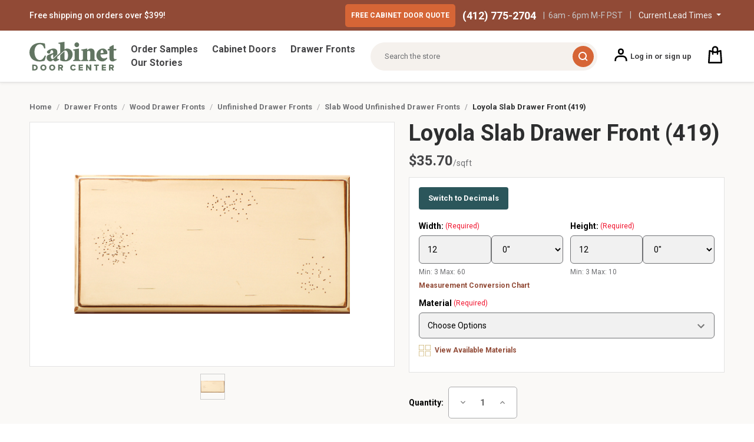

--- FILE ---
content_type: text/html; charset=UTF-8
request_url: https://cabinetdoorcenter.com/loyola-solid-drawer-front
body_size: 26680
content:


<!DOCTYPE html>
<html class="no-js" lang="en">
    <head>
        <title>Loyola Slab Drawer Front (419)</title>
        <link rel="dns-prefetch preconnect" href="https://cdn11.bigcommerce.com/s-31vu3swt8y" crossorigin><link rel="dns-prefetch preconnect" href="https://fonts.googleapis.com/" crossorigin><link rel="dns-prefetch preconnect" href="https://fonts.gstatic.com/" crossorigin>
        <meta property="product:price:amount" content="35.7" /><meta property="product:price:currency" content="USD" /><meta property="og:url" content="https://cabinetdoorcenter.com/loyola-solid-drawer-front" /><meta property="og:site_name" content="CabinetDoorCenter.com" /><meta name="keywords" content="Loyola, solid drawer front,, cabinetnow, cabinetdoormart, cabinetdoorcenter, wood, real, solid"><meta name="description" content="The Loyola offers a ogee outside edge with a solid panel. "><link rel='canonical' href='https://cabinetdoorcenter.com/loyola-solid-drawer-front' /><meta name='platform' content='bigcommerce.stencil' /><meta property="og:type" content="product" />
<meta property="og:title" content="Loyola Slab Drawer Front (419)" />
<meta property="og:description" content="The Loyola offers a ogee outside edge with a solid panel. " />
<meta property="og:image" content="https://cdn11.bigcommerce.com/s-31vu3swt8y/products/3479/images/34381/FI1g-_wAQlIeVFmUaxmN8Pe6AWy-KhIXT_IkfyRJuoY__64618.1679097462.386.513.png?c=2" />
<meta property="og:availability" content="instock" />
<meta property="pinterest:richpins" content="enabled" />
        
         
            <link rel="preload" href="https://cdn11.bigcommerce.com/s-31vu3swt8y/stencil/d3a12d40-0cce-013e-ce05-2ae7590edff0/e/3f19ac10-a730-013e-b0b0-6214770575f0/css/interior.css" as="style" onload="this.onload=null;this.rel='stylesheet'">
            <noscript><link rel="stylesheet" href="https://cdn11.bigcommerce.com/s-31vu3swt8y/stencil/d3a12d40-0cce-013e-ce05-2ae7590edff0/e/3f19ac10-a730-013e-b0b0-6214770575f0/css/interior.css"></noscript>
        <!-- <link rel="stylesheet" type="text/css" href="/content/splide/dist/css/splide.min.css"/> -->
        <link rel="icon" href="https://cdn11.bigcommerce.com/s-31vu3swt8y/stencil/d3a12d40-0cce-013e-ce05-2ae7590edff0/e/3f19ac10-a730-013e-b0b0-6214770575f0/img/favicon.ico" sizes="any">
        <link rel="icon" href="https://cdn11.bigcommerce.com/s-31vu3swt8y/stencil/d3a12d40-0cce-013e-ce05-2ae7590edff0/e/3f19ac10-a730-013e-b0b0-6214770575f0/img/favicon.svg" type="image/svg+xml">
        <meta name="viewport" content="width=device-width, initial-scale=1">

        <script>
            document.documentElement.className = document.documentElement.className.replace('no-js', 'js');
        </script>

        <script src="https://ajax.googleapis.com/ajax/libs/jquery/3.6.3/jquery.min.js"></script> 

        <script>
    function browserSupportsAllFeatures() {
        return window.Promise
            && window.fetch
            && window.URL
            && window.URLSearchParams
            && window.WeakMap
            // object-fit support
            && ('objectFit' in document.documentElement.style);
    }

    function loadScript(src) {
        var js = document.createElement('script');
        js.src = src;
        js.onerror = function () {
            console.error('Failed to load polyfill script ' + src);
        };
        document.head.appendChild(js);
    }

    if (!browserSupportsAllFeatures()) {
        loadScript('https://cdn11.bigcommerce.com/s-31vu3swt8y/stencil/d3a12d40-0cce-013e-ce05-2ae7590edff0/e/3f19ac10-a730-013e-b0b0-6214770575f0/dist/theme-bundle.polyfills.js');
    }
</script>
        <script>window.consentManagerTranslations = `{"locale":"en","locales":{"consent_manager.data_collection_warning":"en","consent_manager.accept_all_cookies":"en","consent_manager.gdpr_settings":"en","consent_manager.data_collection_preferences":"en","consent_manager.manage_data_collection_preferences":"en","consent_manager.use_data_by_cookies":"en","consent_manager.data_categories_table":"en","consent_manager.allow":"en","consent_manager.accept":"en","consent_manager.deny":"en","consent_manager.dismiss":"en","consent_manager.reject_all":"en","consent_manager.category":"en","consent_manager.purpose":"en","consent_manager.functional_category":"en","consent_manager.functional_purpose":"en","consent_manager.analytics_category":"en","consent_manager.analytics_purpose":"en","consent_manager.targeting_category":"en","consent_manager.advertising_category":"en","consent_manager.advertising_purpose":"en","consent_manager.essential_category":"en","consent_manager.esential_purpose":"en","consent_manager.yes":"en","consent_manager.no":"en","consent_manager.not_available":"en","consent_manager.cancel":"en","consent_manager.save":"en","consent_manager.back_to_preferences":"en","consent_manager.close_without_changes":"en","consent_manager.unsaved_changes":"en","consent_manager.by_using":"en","consent_manager.agree_on_data_collection":"en","consent_manager.change_preferences":"en","consent_manager.cancel_dialog_title":"en","consent_manager.privacy_policy":"en","consent_manager.allow_category_tracking":"en","consent_manager.disallow_category_tracking":"en"},"translations":{"consent_manager.data_collection_warning":"We use cookies (and other similar technologies) to collect data to improve your shopping experience.","consent_manager.accept_all_cookies":"Accept All Cookies","consent_manager.gdpr_settings":"Settings","consent_manager.data_collection_preferences":"Website Data Collection Preferences","consent_manager.manage_data_collection_preferences":"Manage Website Data Collection Preferences","consent_manager.use_data_by_cookies":" uses data collected by cookies and JavaScript libraries to improve your shopping experience.","consent_manager.data_categories_table":"The table below outlines how we use this data by category. To opt out of a category of data collection, select 'No' and save your preferences.","consent_manager.allow":"Allow","consent_manager.accept":"Accept","consent_manager.deny":"Deny","consent_manager.dismiss":"Dismiss","consent_manager.reject_all":"Reject all","consent_manager.category":"Category","consent_manager.purpose":"Purpose","consent_manager.functional_category":"Functional","consent_manager.functional_purpose":"Enables enhanced functionality, such as videos and live chat. If you do not allow these, then some or all of these functions may not work properly.","consent_manager.analytics_category":"Analytics","consent_manager.analytics_purpose":"Provide statistical information on site usage, e.g., web analytics so we can improve this website over time.","consent_manager.targeting_category":"Targeting","consent_manager.advertising_category":"Advertising","consent_manager.advertising_purpose":"Used to create profiles or personalize content to enhance your shopping experience.","consent_manager.essential_category":"Essential","consent_manager.esential_purpose":"Essential for the site and any requested services to work, but do not perform any additional or secondary function.","consent_manager.yes":"Yes","consent_manager.no":"No","consent_manager.not_available":"N/A","consent_manager.cancel":"Cancel","consent_manager.save":"Save","consent_manager.back_to_preferences":"Back to Preferences","consent_manager.close_without_changes":"You have unsaved changes to your data collection preferences. Are you sure you want to close without saving?","consent_manager.unsaved_changes":"You have unsaved changes","consent_manager.by_using":"By using our website, you're agreeing to our","consent_manager.agree_on_data_collection":"By using our website, you're agreeing to the collection of data as described in our ","consent_manager.change_preferences":"You can change your preferences at any time","consent_manager.cancel_dialog_title":"Are you sure you want to cancel?","consent_manager.privacy_policy":"Privacy Policy","consent_manager.allow_category_tracking":"Allow [CATEGORY_NAME] tracking","consent_manager.disallow_category_tracking":"Disallow [CATEGORY_NAME] tracking"}}`;</script>

        <script>
            window.lazySizesConfig = window.lazySizesConfig || {};
            window.lazySizesConfig.loadMode = 1;
        </script>
        <script async src="https://cdn11.bigcommerce.com/s-31vu3swt8y/stencil/d3a12d40-0cce-013e-ce05-2ae7590edff0/e/3f19ac10-a730-013e-b0b0-6214770575f0/dist/theme-bundle.head_async.js"></script>

        <!--<link href="https://fonts.googleapis.com/css?family=Roboto:700,500,400&display=block" rel="stylesheet">-->

        <link rel="preload" href="https://cdn11.bigcommerce.com/s-31vu3swt8y/stencil/d3a12d40-0cce-013e-ce05-2ae7590edff0/e/3f19ac10-a730-013e-b0b0-6214770575f0/dist/theme-bundle.font.js" as="script">
        <script async src="https://cdn11.bigcommerce.com/s-31vu3swt8y/stencil/d3a12d40-0cce-013e-ce05-2ae7590edff0/e/3f19ac10-a730-013e-b0b0-6214770575f0/dist/theme-bundle.font.js"></script>
        <!--marker1-->
        <link data-stencil-stylesheet href="https://cdn11.bigcommerce.com/s-31vu3swt8y/stencil/d3a12d40-0cce-013e-ce05-2ae7590edff0/e/3f19ac10-a730-013e-b0b0-6214770575f0/css/theme-18126f60-0cd0-013e-78c7-7a8cca441439.css" rel="stylesheet">
        <noscript><link rel="stylesheet" href="https://cdn11.bigcommerce.com/s-31vu3swt8y/stencil/d3a12d40-0cce-013e-ce05-2ae7590edff0/e/3f19ac10-a730-013e-b0b0-6214770575f0/css/theme.css"></noscript>
        <link data-stencil-stylesheet href="https://cdn11.bigcommerce.com/s-31vu3swt8y/stencil/d3a12d40-0cce-013e-ce05-2ae7590edff0/e/3f19ac10-a730-013e-b0b0-6214770575f0/css/pages-18126f60-0cd0-013e-78c7-7a8cca441439.css" rel="stylesheet">
        <noscript><link rel="stylesheet" href="https://cdn11.bigcommerce.com/s-31vu3swt8y/stencil/d3a12d40-0cce-013e-ce05-2ae7590edff0/e/3f19ac10-a730-013e-b0b0-6214770575f0/css/pages.css"></noscript>
        <link data-stencil-stylesheet href="https://cdn11.bigcommerce.com/s-31vu3swt8y/stencil/d3a12d40-0cce-013e-ce05-2ae7590edff0/e/3f19ac10-a730-013e-b0b0-6214770575f0/css/shop-18126f60-0cd0-013e-78c7-7a8cca441439.css" rel="stylesheet">
        <noscript><link rel="stylesheet" href="https://cdn11.bigcommerce.com/s-31vu3swt8y/stencil/d3a12d40-0cce-013e-ce05-2ae7590edff0/e/3f19ac10-a730-013e-b0b0-6214770575f0/css/shop.css"></noscript>

        <!-- Start Tracking Code for analytics_googleanalytics4 -->

<script data-cfasync="false" src="https://cdn11.bigcommerce.com/shared/js/google_analytics4_bodl_subscribers-358423becf5d870b8b603a81de597c10f6bc7699.js" integrity="sha256-gtOfJ3Avc1pEE/hx6SKj/96cca7JvfqllWA9FTQJyfI=" crossorigin="anonymous"></script>
<script data-cfasync="false">
  (function () {
    window.dataLayer = window.dataLayer || [];

    function gtag(){
        dataLayer.push(arguments);
    }

    function initGA4(event) {
         function setupGtag() {
            function configureGtag() {
                gtag('js', new Date());
                gtag('set', 'developer_id.dMjk3Nj', true);
                gtag('config', 'G-SSSD2NVF0F');
            }

            var script = document.createElement('script');

            script.src = 'https://www.googletagmanager.com/gtag/js?id=G-SSSD2NVF0F';
            script.async = true;
            script.onload = configureGtag;

            document.head.appendChild(script);
        }

        setupGtag();

        if (typeof subscribeOnBodlEvents === 'function') {
            subscribeOnBodlEvents('G-SSSD2NVF0F', false);
        }

        window.removeEventListener(event.type, initGA4);
    }

    

    var eventName = document.readyState === 'complete' ? 'consentScriptsLoaded' : 'DOMContentLoaded';
    window.addEventListener(eventName, initGA4, false);
  })()
</script>

<!-- End Tracking Code for analytics_googleanalytics4 -->

<!-- Start Tracking Code for analytics_siteverification -->

<meta name="google-site-verification" content="JUzxHtOeXRKXASwYwD9N9-pllQ5jTg3RNyuRsqlTTt4" />

<!-- End Tracking Code for analytics_siteverification -->


<script src="https://www.google.com/recaptcha/api.js" async defer></script>
<script type="text/javascript">
var BCData = {"product_attributes":{"sku":"WFRLY","upc":null,"mpn":null,"gtin":null,"weight":null,"base":true,"image":null,"price":{"without_tax":{"formatted":"$35.70","value":35.7,"currency":"USD"},"tax_label":"Tax"},"stock":null,"instock":true,"stock_message":null,"purchasable":true,"purchasing_message":null,"call_for_price_message":null}};
</script>

 <script data-cfasync="false" src="https://microapps.bigcommerce.com/bodl-events/1.9.4/index.js" integrity="sha256-Y0tDj1qsyiKBRibKllwV0ZJ1aFlGYaHHGl/oUFoXJ7Y=" nonce="" crossorigin="anonymous"></script>
 <script data-cfasync="false" nonce="">

 (function() {
    function decodeBase64(base64) {
       const text = atob(base64);
       const length = text.length;
       const bytes = new Uint8Array(length);
       for (let i = 0; i < length; i++) {
          bytes[i] = text.charCodeAt(i);
       }
       const decoder = new TextDecoder();
       return decoder.decode(bytes);
    }
    window.bodl = JSON.parse(decodeBase64("[base64]"));
 })()

 </script>

<script nonce="">
(function () {
    var xmlHttp = new XMLHttpRequest();

    xmlHttp.open('POST', 'https://bes.gcp.data.bigcommerce.com/nobot');
    xmlHttp.setRequestHeader('Content-Type', 'application/json');
    xmlHttp.send('{"store_id":"1000405067","timezone_offset":"-8.0","timestamp":"2026-01-18T09:59:16.36117800Z","visit_id":"3245ccc6-68b0-4dd6-8448-1d76717028b5","channel_id":1}');
})();
</script>


        <link rel="preload" href="https://cdn11.bigcommerce.com/s-31vu3swt8y/stencil/d3a12d40-0cce-013e-ce05-2ae7590edff0/e/3f19ac10-a730-013e-b0b0-6214770575f0/dist/theme-bundle.main.js" as="script">
        <link rel="preload" href="https://cdn11.bigcommerce.com/s-31vu3swt8y/stencil/d3a12d40-0cce-013e-ce05-2ae7590edff0/e/3f19ac10-a730-013e-b0b0-6214770575f0/dist/theme-bundle.dropdown.js" as="script">
        <link rel="preload" href="https://cdn11.bigcommerce.com/s-31vu3swt8y/stencil/d3a12d40-0cce-013e-ce05-2ae7590edff0/e/3f19ac10-a730-013e-b0b0-6214770575f0/dist/theme-bundle.mastmenu.js" as="script">

        <!-- Google Tag Manager -->
        <script>(function(w,d,s,l,i){w[l]=w[l]||[];w[l].push({'gtm.start':
        new Date().getTime(),event:'gtm.js'});var f=d.getElementsByTagName(s)[0],
        j=d.createElement(s),dl=l!='dataLayer'?'&l='+l:'';j.async=true;j.src=
        'https://www.googletagmanager.com/gtm.js?id='+i+dl;f.parentNode.insertBefore(j,f);
        })(window,document,'script','dataLayer','GTM-KSFXJBR');</script>
        <!-- End Google Tag Manager -->
    </head>
    <body>
        <!-- Google Tag Manager (noscript) -->
        <noscript><iframe src="https://www.googletagmanager.com/ns.html?id=GTM-KSFXJBR"
        height="0" width="0" style="display:none;visibility:hidden"></iframe></noscript>
        <!-- End Google Tag Manager (noscript) -->

        <div class="galaxy">
            <svg data-src="https://cdn11.bigcommerce.com/s-31vu3swt8y/stencil/d3a12d40-0cce-013e-ce05-2ae7590edff0/e/3f19ac10-a730-013e-b0b0-6214770575f0/img/icon-sprite.svg" class="icons-svg-sprite"></svg>

            <div id="tophat">
    <div class="container">
        <div class="tophat__wrapper">
            <div class="tophat__promo">
                <span class="promo__text">Free shipping on orders over $399!</span>
            </div>
            <div>
                <a style="display:none" class="free-quote-btn" href="/free-cabinet-door-quote/">Free <span>Cabinet Door </span>Quote</a>
            </div>
            <div class="tophat__about">
                <div class="about__wrapper">
                    <div class="about__contact">
                        <!--<a href="tel:+18776689058" class="contact__link">877-668-9058</a>-->
                        <a href="tel:+14127752704" class="contact__link">(412) 775-2704</a>
                    </div>

                    <div class="about__hours">
                        <span class="hours__text">6am - 6pm M-F PST</span>
                    </div>

                    <div class="about__lead-times">
                        <button type="button" id="toggle_lead-times" class="lead-times__toggle" data-bs-toggle="dropdown" aria-expanded="false">
                            <span class="toggle__text">Current Lead Times</span>
                        </button>
                        <div class="dropdown-menu" aria-labelledby="toggle_lead-times">
                            <ul>
                                <li><strong>Unfinished doors and drawer fronts</strong> &ndash; 16-18 business days</li>
                                <li><strong>Thermofoil</strong> &ndash; 16-18 business days</li>
                                <li><strong>Painted doors and drawer fronts</strong> &ndash; 31-32 business days</li>
                                <li><strong>Clear Coat doors and drawer fronts</strong> &ndash; 31-32 business days</li>
                                <li><strong>Stained doors and drawer fronts</strong> &ndash; 35-36 business days</li>
                            </ul>
                        </div>
                    </div>
                </div>
            </div>
        </div>
    </div>
</div>

<div id="mastheader">
    <div class="container">
        <div class="mastheader__wrapper">
            <div class="mastheader__hamburger">
                <button id="mastmenu_toggle" type="button" class="hamburger__trigger">
                    <svg xmlns="http://www.w3.org/2000/svg" viewBox="0 0 24 24" width="24" height="24" focusable="false">
                        <path fill-rule="evenodd" clip-rule="evenodd" d="M20 8H4V6h16v2zm0 5H4v-2h16v2zm0 5H4v-2h16v2z"></path>
                    </svg>
                </button>
            </div>

            <div class="mastheader__brand">
                <a href="/" class="brand__link">
                    <img class="lazyload" data-src="https://cdn11.bigcommerce.com/s-31vu3swt8y/stencil/d3a12d40-0cce-013e-ce05-2ae7590edff0/e/3f19ac10-a730-013e-b0b0-6214770575f0/img/common/logo.svg" width="148" height="48" alt="Cabinet Door Center" />
                </a>
            </div>

            <div class="mastheader__nav">
                <ul class="nav__menu">
                        <li class="menu__item">
                            <a href="/Order-Samples" class="menu__link">Order Samples</a>
                        </li>
                        <li class="menu__item">
                            <a href="/cabinet-doors/" class="menu__link">Cabinet Doors</a>
                        </li>
                        <li class="menu__item">
                            <a href="/drawer-fronts/" class="menu__link">Drawer Fronts</a>
                        </li>
                        <li class="menu__item">
                            <a href="https://cabinetdoorcenter.com/our-stories/" class="menu__link">Our Stories</a>
                        </li>
                </ul>
            </div>
            
            <div class="mastheader__search">
                <form class="search__form" role="search" onsubmit="return false" data-url="/search.php" data-quick-search-form>
                    <!-- <label class="is-srOnly" for="">Search</label> -->
                    <input class="form-input"
                       name=""
                       id=""
                       data-error-message="Search field cannot be empty."
                       placeholder="Search the store"
                       autocomplete="off"
                    >
                    <button class="search__submit" type="submit">
                        <svg xmlns="http://www.w3.org/2000/svg" viewBox="0 0 24 24" width="24" height="24" focusable="false">
                            <path d="m19.707 18.293l-3.1088-3.1088c.876-1.1689 1.4017-2.6146 1.4017-4.1842 0-3.8599-3.1406-7-7-7s-7 3.1401-7 7 3.1401 7 7 7c1.5696 0 3.0153-.5258 4.1842-1.4017l3.1088 3.1088 1.4141-1.4141Zm-13.707-7.293c0-2.7568 2.2432-5 5-5s5 2.2432 5 5-2.2432 5-5 5-5-2.2432-5-5Z"></path>
                        </svg>
                    </button>
                </form>
            </div>

            <div class="mastheader__utilities">
                <div class="utilities__wrapper">
                    <div class="utilities__account">
                                <a href="/login.php" class="account__link">
                                    <span class="account__icon">
                                        <svg xmlns="http://www.w3.org/2000/svg" viewBox="0 0 24 24" width="32" height="32" focusable="false">
                                            <path d="m0 0h24v24H0V0Z" fill="none"></path>
                                            <path d="m10.6724 6.4717c.2734-.2812.6804-.4707 1.3493-.4707.3971 0 .705.0838.9529.2225.241.1348.4379.3311.5934.6193l.0033.006c.1394.2541.237.6185.237 1.1403 0 .7856-.2046 1.2451-.4796 1.5278l-.0048.005c-.2759.2876-.679.4764-1.334.4764-.3857 0-.6962-.082-.956-.2241-.2388-.1344-.4342-.3293-.5888-.6147-.1454-.275-.2419-.652-.2419-1.1704 0-.7902.2035-1.2442.4692-1.5174Zm1.3493-2.4717c-1.0834 0-2.054.3262-2.7838 1.0766-.7376.7583-1.0358 1.781-1.0358 2.9125 0 .7656.1431 1.483.4773 2.112l.0031.0058c.3249.602.785 1.084 1.3777 1.4154l.0062.0035c.5874.323 1.2368.4736 1.9235.4736 1.0818 0 2.0484-.3333 2.7755-1.0896.7406-.7627 1.044-1.786 1.044-2.9207 0-.7629-.1421-1.4784-.482-2.0996-.3247-.6006-.7844-1.0815-1.376-1.4125-.5858-.3276-1.2388-.477-1.9297-.477Zm-5.5526 12.8621c.2983-.5803.7228-1.0273 1.29-1.3572.5582-.3191 1.2834-.5049 2.2209-.5049h4.04c.9375 0 1.6626.1858 2.2209.5049.5672.3299.9917.7769 1.29 1.3572.3031.5896.4691 1.2936.4691 2.1379v1h2v-1c0-1.1122-.2205-2.1384-.6904-3.0523-.4672-.9097-1.1867-1.6654-2.0722-2.1769-.9279-.5315-2.0157-.7708-3.2174-.7708h-4.04c-1.1145 0-2.2483.212-3.2225.7737-.8982.5215-1.5928 1.2515-2.0671 2.174-.4699.9139-.6904 1.9401-.6904 3.0523v1h2v-1c0-.8443.166-1.5483.4691-2.1379Z"></path>
                                        </svg>
                                    </span>
                                    <span class="account__label">Log in or sign up</span>
                                </a>
                    </div>

                    <div class="utilities__cart navUser-item--cart">
                        <a class="cart__link"
                           data-cart-preview
                           data-dropdown="cart-preview-dropdown"
                           data-options="align:right"
                           href="/cart.php"
                           aria-label="Cart with 0 items"
                        >
                            <span class="cart__icon">
                                <svg xmlns="http://www.w3.org/2000/svg" viewBox="0 0 24 24" width="32" height="32" focusable="false">
                                    <path d="m0 0h24v24H0V0Z" fill="none"></path>
                                    <path d="m19.9978 6.9391c-.0205-.3018-.1758-.5776-.4229-.7515-.2461-.1733-.5596-.2271-.8496-.1436l-2.7285.7795-.0018-2.4162c-.1992-2.0161-1.9971-3.5415-3.9951-3.4043-2.019-.1309-3.7959 1.3896-4 3.5024v2.3172l-2.7253-.7786c-.29-.083-.603-.0298-.8501.1436-.2471.1738-.4023.4497-.4224.7515l-1 15c-.0186.2764.0781.5479.2671.75.1895.2021.4536.3164.7305.3164h16c.2764 0 .541-.1143.7305-.3164.1885-.2021.2861-.4736.2676-.75l-1-15Zm-10.0027-2.335c.0952-.9629.9429-1.6865 1.9224-1.6021.0547.0049.1104.0049.165 0 .979-.0723 1.8267.6387 1.9175 1.5034v2.8885l-2.0002.5714-2.0025-.5721-.0021-2.7892Zm-4.9265 16.4014l.8467-12.6982 2.0847.5956v2.1027c0 .5522.4478 1 1 1s1-.4478 1-1l-.0012-1.5317 1.726.4931c.1797.0518.3701.0518.5498 0l1.7253-.4929v1.5314c0 .5522.4473 1 1 1s1-.4478 1-1l-.0015-2.1023 2.0862-.5959.8457 12.6982H5.0686Z"></path>
                                </svg>
                            </span>
                            <span class="countPill cart-quantity"></span>
                        </a>

                        <div class="dropdown-menu" id="cart-preview-dropdown" data-dropdown-content aria-hidden="true"></div>
                    </div>
                </div>
            </div>
        </div>
    </div>
</div>
            <main class="body" id="main-content" role="main" data-currency-code="USD">
    <!--   -->
    
    <div id="shop_product">
        <div class="product__root">

            <div class="root__breadcrumbs">
                <div class="container">
                    <nav aria-label="Breadcrumb">
    <ol class="breadcrumb">
                <li class="breadcrumb__item ">
                    <a class="breadcrumb__link"
                       href="https://cabinetdoorcenter.com/"
                       
                    >
                        <span>Home</span>
                    </a>
                </li>
                <li class="breadcrumb__item ">
                    <a class="breadcrumb__link"
                       href="https://cabinetdoorcenter.com/drawer-fronts/"
                       
                    >
                        <span>Drawer Fronts</span>
                    </a>
                </li>
                <li class="breadcrumb__item ">
                    <a class="breadcrumb__link"
                       href="https://cabinetdoorcenter.com/wood-drawer-fronts/"
                       
                    >
                        <span>Wood Drawer Fronts</span>
                    </a>
                </li>
                <li class="breadcrumb__item ">
                    <a class="breadcrumb__link"
                       href="https://cabinetdoorcenter.com/unfinished-drawer-fronts/"
                       
                    >
                        <span>Unfinished Drawer Fronts</span>
                    </a>
                </li>
                <li class="breadcrumb__item ">
                    <a class="breadcrumb__link"
                       href="https://cabinetdoorcenter.com/slab-wood-unfinished-drawer-fronts/"
                       
                    >
                        <span>Slab Wood Unfinished Drawer Fronts</span>
                    </a>
                </li>
                <li class="breadcrumb__item is--current">
                    <a class="breadcrumb__link"
                       href="https://cabinetdoorcenter.com/loyola-solid-drawer-front"
                       aria-current="page"
                    >
                        <span>Loyola Slab Drawer Front (419)</span>
                    </a>
                </li>
    </ol>
</nav>

<script type="application/ld+json">
{
    "@context": "https://schema.org",
    "@type": "BreadcrumbList",
    "itemListElement":
    [
        {
            "@type": "ListItem",
            "position": 1,
            "item": {
                "@id": "https://cabinetdoorcenter.com/",
                "name": "Home"
            }
        },
        {
            "@type": "ListItem",
            "position": 2,
            "item": {
                "@id": "https://cabinetdoorcenter.com/drawer-fronts/",
                "name": "Drawer Fronts"
            }
        },
        {
            "@type": "ListItem",
            "position": 3,
            "item": {
                "@id": "https://cabinetdoorcenter.com/wood-drawer-fronts/",
                "name": "Wood Drawer Fronts"
            }
        },
        {
            "@type": "ListItem",
            "position": 4,
            "item": {
                "@id": "https://cabinetdoorcenter.com/unfinished-drawer-fronts/",
                "name": "Unfinished Drawer Fronts"
            }
        },
        {
            "@type": "ListItem",
            "position": 5,
            "item": {
                "@id": "https://cabinetdoorcenter.com/slab-wood-unfinished-drawer-fronts/",
                "name": "Slab Wood Unfinished Drawer Fronts"
            }
        },
        {
            "@type": "ListItem",
            "position": 6,
            "item": {
                "@id": "https://cabinetdoorcenter.com/loyola-solid-drawer-front",
                "name": "Loyola Slab Drawer Front (419)"
            }
        }
    ]
}
</script>
                </div>
            </div>

            <div class="productView"
>


    <div class="product__summary">
        <div class="container">
            <div class="summary__wrapper">
                <div class="summary__media" data-image-gallery style="position: relative;">
                    <div class="media__wrapper">


                        <figure
                            class="productView-image"
                            data-image-gallery-main
                                data-zoom-image="https://cdn11.bigcommerce.com/s-31vu3swt8y/images/stencil/1280x1280/products/3479/34381/FI1g-_wAQlIeVFmUaxmN8Pe6AWy-KhIXT_IkfyRJuoY__64618.1679097462.png?c=2"
                        >
                            <div class="productView-img-container">
                                    <a id="main-product-image-container" href="https://cdn11.bigcommerce.com/s-31vu3swt8y/images/stencil/1280x1280/products/3479/34381/FI1g-_wAQlIeVFmUaxmN8Pe6AWy-KhIXT_IkfyRJuoY__64618.1679097462.png?c=2" target="_blank">

                                <img src="https://cdn11.bigcommerce.com/s-31vu3swt8y/images/stencil/500x659/products/3479/34381/FI1g-_wAQlIeVFmUaxmN8Pe6AWy-KhIXT_IkfyRJuoY__64618.1679097462.png?c=2" alt="loyoladf" title="loyoladf" data-sizes="auto"
    srcset="https://cdn11.bigcommerce.com/s-31vu3swt8y/images/stencil/80w/products/3479/34381/FI1g-_wAQlIeVFmUaxmN8Pe6AWy-KhIXT_IkfyRJuoY__64618.1679097462.png?c=2"
data-srcset="https://cdn11.bigcommerce.com/s-31vu3swt8y/images/stencil/80w/products/3479/34381/FI1g-_wAQlIeVFmUaxmN8Pe6AWy-KhIXT_IkfyRJuoY__64618.1679097462.png?c=2 80w, https://cdn11.bigcommerce.com/s-31vu3swt8y/images/stencil/160w/products/3479/34381/FI1g-_wAQlIeVFmUaxmN8Pe6AWy-KhIXT_IkfyRJuoY__64618.1679097462.png?c=2 160w, https://cdn11.bigcommerce.com/s-31vu3swt8y/images/stencil/320w/products/3479/34381/FI1g-_wAQlIeVFmUaxmN8Pe6AWy-KhIXT_IkfyRJuoY__64618.1679097462.png?c=2 320w, https://cdn11.bigcommerce.com/s-31vu3swt8y/images/stencil/640w/products/3479/34381/FI1g-_wAQlIeVFmUaxmN8Pe6AWy-KhIXT_IkfyRJuoY__64618.1679097462.png?c=2 640w, https://cdn11.bigcommerce.com/s-31vu3swt8y/images/stencil/960w/products/3479/34381/FI1g-_wAQlIeVFmUaxmN8Pe6AWy-KhIXT_IkfyRJuoY__64618.1679097462.png?c=2 960w, https://cdn11.bigcommerce.com/s-31vu3swt8y/images/stencil/1280w/products/3479/34381/FI1g-_wAQlIeVFmUaxmN8Pe6AWy-KhIXT_IkfyRJuoY__64618.1679097462.png?c=2 1280w, https://cdn11.bigcommerce.com/s-31vu3swt8y/images/stencil/1920w/products/3479/34381/FI1g-_wAQlIeVFmUaxmN8Pe6AWy-KhIXT_IkfyRJuoY__64618.1679097462.png?c=2 1920w, https://cdn11.bigcommerce.com/s-31vu3swt8y/images/stencil/2560w/products/3479/34381/FI1g-_wAQlIeVFmUaxmN8Pe6AWy-KhIXT_IkfyRJuoY__64618.1679097462.png?c=2 2560w"

class="lazyload productView-image--default"

data-main-image />


                                    </a>
                            </div>
                        </figure>

                        <ul class="p-thumbs-list">
                                <li class="productView-thumbnail">
                                    <a class="productView-thumbnail-link"
                                        href="https://cdn11.bigcommerce.com/s-31vu3swt8y/images/stencil/1280x1280/products/3479/34381/FI1g-_wAQlIeVFmUaxmN8Pe6AWy-KhIXT_IkfyRJuoY__64618.1679097462.png?c=2"
                                        data-image-gallery-item
                                        data-image-gallery-new-image-url="https://cdn11.bigcommerce.com/s-31vu3swt8y/images/stencil/500x659/products/3479/34381/FI1g-_wAQlIeVFmUaxmN8Pe6AWy-KhIXT_IkfyRJuoY__64618.1679097462.png?c=2"
                                        data-image-gallery-new-image-srcset="https://cdn11.bigcommerce.com/s-31vu3swt8y/images/stencil/80w/products/3479/34381/FI1g-_wAQlIeVFmUaxmN8Pe6AWy-KhIXT_IkfyRJuoY__64618.1679097462.png?c=2 80w, https://cdn11.bigcommerce.com/s-31vu3swt8y/images/stencil/160w/products/3479/34381/FI1g-_wAQlIeVFmUaxmN8Pe6AWy-KhIXT_IkfyRJuoY__64618.1679097462.png?c=2 160w, https://cdn11.bigcommerce.com/s-31vu3swt8y/images/stencil/320w/products/3479/34381/FI1g-_wAQlIeVFmUaxmN8Pe6AWy-KhIXT_IkfyRJuoY__64618.1679097462.png?c=2 320w, https://cdn11.bigcommerce.com/s-31vu3swt8y/images/stencil/640w/products/3479/34381/FI1g-_wAQlIeVFmUaxmN8Pe6AWy-KhIXT_IkfyRJuoY__64618.1679097462.png?c=2 640w, https://cdn11.bigcommerce.com/s-31vu3swt8y/images/stencil/960w/products/3479/34381/FI1g-_wAQlIeVFmUaxmN8Pe6AWy-KhIXT_IkfyRJuoY__64618.1679097462.png?c=2 960w, https://cdn11.bigcommerce.com/s-31vu3swt8y/images/stencil/1280w/products/3479/34381/FI1g-_wAQlIeVFmUaxmN8Pe6AWy-KhIXT_IkfyRJuoY__64618.1679097462.png?c=2 1280w, https://cdn11.bigcommerce.com/s-31vu3swt8y/images/stencil/1920w/products/3479/34381/FI1g-_wAQlIeVFmUaxmN8Pe6AWy-KhIXT_IkfyRJuoY__64618.1679097462.png?c=2 1920w, https://cdn11.bigcommerce.com/s-31vu3swt8y/images/stencil/2560w/products/3479/34381/FI1g-_wAQlIeVFmUaxmN8Pe6AWy-KhIXT_IkfyRJuoY__64618.1679097462.png?c=2 2560w"
                                        data-image-gallery-zoom-image-url="https://cdn11.bigcommerce.com/s-31vu3swt8y/images/stencil/1280x1280/products/3479/34381/FI1g-_wAQlIeVFmUaxmN8Pe6AWy-KhIXT_IkfyRJuoY__64618.1679097462.png?c=2"
                                    >
                                        <img src="https://cdn11.bigcommerce.com/s-31vu3swt8y/images/stencil/50x50/products/3479/34381/FI1g-_wAQlIeVFmUaxmN8Pe6AWy-KhIXT_IkfyRJuoY__64618.1679097462.png?c=2" alt="loyoladf" title="loyoladf" data-sizes="auto"
    srcset="https://cdn11.bigcommerce.com/s-31vu3swt8y/images/stencil/80w/products/3479/34381/FI1g-_wAQlIeVFmUaxmN8Pe6AWy-KhIXT_IkfyRJuoY__64618.1679097462.png?c=2"
data-srcset="https://cdn11.bigcommerce.com/s-31vu3swt8y/images/stencil/80w/products/3479/34381/FI1g-_wAQlIeVFmUaxmN8Pe6AWy-KhIXT_IkfyRJuoY__64618.1679097462.png?c=2 80w, https://cdn11.bigcommerce.com/s-31vu3swt8y/images/stencil/160w/products/3479/34381/FI1g-_wAQlIeVFmUaxmN8Pe6AWy-KhIXT_IkfyRJuoY__64618.1679097462.png?c=2 160w, https://cdn11.bigcommerce.com/s-31vu3swt8y/images/stencil/320w/products/3479/34381/FI1g-_wAQlIeVFmUaxmN8Pe6AWy-KhIXT_IkfyRJuoY__64618.1679097462.png?c=2 320w, https://cdn11.bigcommerce.com/s-31vu3swt8y/images/stencil/640w/products/3479/34381/FI1g-_wAQlIeVFmUaxmN8Pe6AWy-KhIXT_IkfyRJuoY__64618.1679097462.png?c=2 640w, https://cdn11.bigcommerce.com/s-31vu3swt8y/images/stencil/960w/products/3479/34381/FI1g-_wAQlIeVFmUaxmN8Pe6AWy-KhIXT_IkfyRJuoY__64618.1679097462.png?c=2 960w, https://cdn11.bigcommerce.com/s-31vu3swt8y/images/stencil/1280w/products/3479/34381/FI1g-_wAQlIeVFmUaxmN8Pe6AWy-KhIXT_IkfyRJuoY__64618.1679097462.png?c=2 1280w, https://cdn11.bigcommerce.com/s-31vu3swt8y/images/stencil/1920w/products/3479/34381/FI1g-_wAQlIeVFmUaxmN8Pe6AWy-KhIXT_IkfyRJuoY__64618.1679097462.png?c=2 1920w, https://cdn11.bigcommerce.com/s-31vu3swt8y/images/stencil/2560w/products/3479/34381/FI1g-_wAQlIeVFmUaxmN8Pe6AWy-KhIXT_IkfyRJuoY__64618.1679097462.png?c=2 2560w"

class="lazyload"

 />
                                    </a>
                                </li>
                        </ul>
                    </div>
                </div>

                <div class="summary__details">
                    <div class="details__wrapper">
                        <h1 class="productView-title">Loyola Slab Drawer Front (419)</h1>



                        


                            <div class="productView-info-bulkPricing">
                                                            </div>

                        <div class="custom-fields" style="display: none">
                                    <dt class="productView-info-name">Width:</dt>
    <dd class="productView-info-value" data-custom-field="Width">3-60</dd>
    <dt class="productView-info-name">Height:</dt>
    <dd class="productView-info-value" data-custom-field="Height">3-10</dd>
    <dt class="productView-info-name">Type:</dt>
    <dd class="productView-info-value" data-custom-field="Type">Drawer Front</dd>
    <dt class="productView-info-name">Vendor:</dt>
    <dd class="productView-info-value" data-custom-field="Vendor">DCRE</dd>
    <dt class="productView-info-name">SqFt:</dt>
    <dd class="productView-info-value" data-custom-field="SqFt">As Low as $35.70 Sq.Ft.</dd>
    <dt class="productView-info-name">Price:</dt>
    <dd class="productView-info-value" data-custom-field="Price">35.70</dd>
DAMON
                        </div>

                        <div class="productView-options">

                            <form class="form" method="post" action="https://cabinetdoorcenter.com/cart.php" enctype="multipart/form-data" data-cart-item-add>
                                <input type="hidden" name="action" value="add" />
                                <input type="hidden" name="product_id" value="3479" />

                                <div data-product-option-change style="display:none;">
                                    


                                    <div class="productView-price">
                                                
            <div id="hmz-custom-price" data-custom-price="35.7">
                       $<span class="homize-base-price">35.70</span>
                <sub>/sqft</sub>
            </div>
            <div class="price-section price-section--withoutTax rrp-price--withoutTax" style="display: none;">
                <span>
                        MSRP:
                </span>
                <span data-product-rrp-price-without-tax class="price price--rrp">
                    
                </span>
            </div>
            <div class="price-section price-section--withoutTax non-sale-price--withoutTax" style="display: none;">
                <span>
                        Was:
                </span>
                <span data-product-non-sale-price-without-tax class="price price--non-sale">
                    
                </span>
            </div>
            <!-- <div class="price-section price-section--withoutTax">
                <span class="price-label" >
                    
                </span>
                <span class="price-now-label" style="display: none;">
                        Now:
                </span>
                <span data-product-price-without-tax class="price price--withoutTax">$35.70</span>
            </div> -->
            <div
                class="price-section price-section--saving price"
                style="display: none;"
            >
                <span class="price">(You save</span>
                <span data-product-price-saved class="price price--saving">
                    
                </span>
                <span class="price">)</span>
             </div>
                                    </div>

                                    <div data-content-region="product_below_price"></div>

                                    <div class="productView-options-box">
                                        <div id="dimbox" class="fraction-input" style="display: none;">
                                            <nav>
                                                <ul>
                                                    <li>
                                                        <a onclick="document.querySelector('#dimbox').classList.toggle('fraction-input');">Switch to Fractions</a>
                                                    </li>
                                                    <li>
                                                        <a onclick="document.querySelector('#dimbox').classList.toggle('fraction-input');">Switch to Decimals</a>
                                                    </li>
                                                </ul>
                                            </nav>

                                            <div class="dimensions">
                                                <div class="dimensions__options">
                                                            <div class="form-field  input-Width" data-product-attribute="input-number">
    <label data-truename="Width" class="form-label form-label--alternate form-label--inlineSmall" for="attribute_number_17777">
        Width:

        <small>
    (Required)
</small>
    </label>

        <!--fractions input-->
        <div class="dimension-selector fraction width-measurments">
            <input onChange="totalMeasurementswidth()" class="inches" type="numbers" pattern="^\d*(\.\d{0,2})?$"/></input>
            <select onChange="totalMeasurementswidth()" class="fraction">
                <option value="0">0"</option>
                <option value="0.0625">1/16"</option>
                <option value="0.125">1/8"</option>
                <option value="0.1875">3/16"</option>
                <option value="0.25">1/4"</option>
                <option value="0.3125">5/16"</option>
                <option value="0.375">3/8"</option>
                <option value="0.4375">7/16"</option>
                <option value="0.5">1/2"</option>
                <option value="0.5625">9/16"</option>
                <option value="0.625">5/8"</option>
                <option value="0.6875">11/16"</option>
                <option value="0.75">3/4"</option>
                <option value="0.8125">13/16"</option>
                <option value="0.875">7/8"</option>
                <option value="0.9375">15/16"</option>
            </select>
        </div>
         <!--decimal input-->
         <div class="dimension-selector decimal width-measurments">
            <input onChange="totalMeasurementsDecimalswidth()" class="decimalinput" type="numbers" /></input>
        </div>
        <input data-truename="Width" style="position: absolute;left:-10000em; height:0" class="form-input hmz-Width width-input" type="number" id="attribute_number_17777" step="any" name="attribute[17777]" value="18" required>
    <div class="input-Width min-max-warning"></div>
</div>

<script type="text/javascript">
    function totalMeasurementswidth(){
        document.querySelectorAll('.fraction.width-measurments .inches')[0].value = Math.floor(document.querySelectorAll('.width-measurments .inches')[0].value)
        let inches = Number(document.querySelectorAll('.width-measurments .inches')[0].value);
        let fraction = Number(document.querySelectorAll('.width-measurments .fraction')[0].value);
        document.querySelectorAll('.decimal.width-measurments .decimalinput')[0].value = (inches + fraction);
        document.querySelectorAll('.width-input')[0].value = (inches + fraction);
    }
    function totalMeasurementsDecimalswidth(){
        let val = document.querySelectorAll('.decimal.width-measurments .decimalinput')[0].value;
        let int = Math.floor(document.querySelectorAll('.decimal.width-measurments .decimalinput')[0].value);
        let dec = val - int;
        let decRnd =  Math.floor(dec * 16) / 16;
        document.querySelectorAll('.width-measurments .fraction')[0].value = decRnd;
        document.querySelectorAll('.width-measurments .inches')[0].value = int;
        document.querySelectorAll('.decimal.width-measurments .decimalinput')[0].value = (int + decRnd);
        document.querySelectorAll('.width-input')[0].value = (int + decRnd);
    }
</script>

                                                            <div class="input-Width min-max-warning"></div>
                                                            <div class="form-field  input-Height" data-product-attribute="input-number">
    <label data-truename="Height" class="form-label form-label--alternate form-label--inlineSmall" for="attribute_number_17776">
        Height:

        <small>
    (Required)
</small>
    </label>

        <!--fractions input-->
        <div class="dimension-selector fraction height-measurments">
            <input onChange="totalMeasurementsheight()" class="inches" type="numbers" pattern="^\d*(\.\d{0,2})?$"/></input>
            <select onChange="totalMeasurementsheight()" class="fraction">
                <option value="0">0"</option>
                <option value="0.0625">1/16"</option>
                <option value="0.125">1/8"</option>
                <option value="0.1875">3/16"</option>
                <option value="0.25">1/4"</option>
                <option value="0.3125">5/16"</option>
                <option value="0.375">3/8"</option>
                <option value="0.4375">7/16"</option>
                <option value="0.5">1/2"</option>
                <option value="0.5625">9/16"</option>
                <option value="0.625">5/8"</option>
                <option value="0.6875">11/16"</option>
                <option value="0.75">3/4"</option>
                <option value="0.8125">13/16"</option>
                <option value="0.875">7/8"</option>
                <option value="0.9375">15/16"</option>
            </select>
        </div>
         <!--decimal input-->
         <div class="dimension-selector decimal height-measurments">
            <input onChange="totalMeasurementsDecimalsheight()" class="decimalinput" type="numbers" /></input>
        </div>
        <input data-truename="Height" style="position: absolute;left:-10000em; height:0" class="form-input hmz-Height height-input" type="number" id="attribute_number_17776" step="any" name="attribute[17776]" value="8" required>
    <div class="input-Height min-max-warning"></div>
</div>

<script type="text/javascript">
    function totalMeasurementsheight(){
        document.querySelectorAll('.fraction.height-measurments .inches')[0].value = Math.floor(document.querySelectorAll('.height-measurments .inches')[0].value)
        let inches = Number(document.querySelectorAll('.height-measurments .inches')[0].value);
        let fraction = Number(document.querySelectorAll('.height-measurments .fraction')[0].value);
        document.querySelectorAll('.decimal.height-measurments .decimalinput')[0].value = (inches + fraction);
        document.querySelectorAll('.height-input')[0].value = (inches + fraction);
    }
    function totalMeasurementsDecimalsheight(){
        let val = document.querySelectorAll('.decimal.height-measurments .decimalinput')[0].value;
        let int = Math.floor(document.querySelectorAll('.decimal.height-measurments .decimalinput')[0].value);
        let dec = val - int;
        let decRnd =  Math.floor(dec * 16) / 16;
        document.querySelectorAll('.height-measurments .fraction')[0].value = decRnd;
        document.querySelectorAll('.height-measurments .inches')[0].value = int;
        document.querySelectorAll('.decimal.height-measurments .decimalinput')[0].value = (int + decRnd);
        document.querySelectorAll('.height-input')[0].value = (int + decRnd);
    }
</script>

                                                            <div class="input-Height min-max-warning"></div>

                                                    <script type="text/javascript">
                                                        // Set Min: Max: values
                                                        let Width = "3-60";
                                                        if(Width){document.querySelector('.input-Width.min-max-warning').innerHTML = "<p>Min: "+Width.split('-')[0]+" Max: "+Width.split('-')[1]}+"</p>";
                                                        let Height = "3-10";
                                                        if(Height){document.querySelector('.input-Height.min-max-warning').innerHTML = "<p>Min: "+Height.split('-')[0]+" Max: "+Height.split('-')[1]}+"</p>";
                                                        let Depth = "";
                                                        if(Depth){document.querySelector('.input-Depth.min-max-warning').innerHTML = "<p>Min: "+Depth.split('-')[0]+" Max: "+Depth.split('-')[1]}+"</p>";
                                                    </script>
                                                </div>

                                                <div class="dimensions__note" style="font-size: 12px; color: var(--lightred)">*Measurements rounded to a 16th of an inch</div>

                                                <div class="dimensions__chart-toggle">
                                                    <a href="#modal_conversionChart" data-reveal-id="modal_conversionChart" style="font-size: 12px;">Measurement Conversion Chart</a>
                                                </div>
                                            </div>
                                        </div>









                                                <div class="form-field" data-product-attribute="set-select">
    <label data-truename="Material" class="form-label form-label--alternate form-label--inlineSmall" for="attribute_select_87361">
        <!-- <a 
            class="option-info material"
            aria-label="more info about Material"
            href="/material"
            target="_blank"
        >
            <img
                alt="more info about Material"
                class="lazyload"
                width="20"
                height="20"
                data-src="https://cdn11.bigcommerce.com/s-31vu3swt8y/stencil/d3a12d40-0cce-013e-ce05-2ae7590edff0/e/3f19ac10-a730-013e-b0b0-6214770575f0/img/info-icon.svg"
            />
        </a> -->
        Material

        <small>
    (Required)
</small>
    </label>
    <select
        data-truename="Material"
        id="attribute_select_87361"
        class="form-select Material-sl"
        name="attribute[87361]"
        required
    >
        <option value="">Choose Options</option>
            <option
                data-product-attribute-value="2313136"
                value="2313136"
                
            >Pine Northern White Standard (per sqft +$0.00)</option>
            <option
                data-product-attribute-value="2313137"
                value="2313137"
                
            >Maple Hard/Soft Mix Hybrid MDF Panel (per sqft +$0.10)</option>
            <option
                data-product-attribute-value="2313138"
                value="2313138"
                
            >Poplar Hybrid / MDF Panel Paint Grade (per sqft +$0.10)</option>
            <option
                data-product-attribute-value="2313139"
                value="2313139"
                
            >Birch Paint Grade (per sqft +$0.10)</option>
            <option
                data-product-attribute-value="2313140"
                value="2313140"
                
            >Maple Soft Standard (per sqft +$1.30)</option>
            <option
                data-product-attribute-value="2313141"
                value="2313141"
                
            >Pine Northern White Knotty (per sqft +$1.90)</option>
            <option
                data-product-attribute-value="2313142"
                value="2313142"
                
            >Beech European Steamed Standard (per sqft +$1.90)</option>
            <option
                data-product-attribute-value="2313143"
                value="2313143"
                
            >Oak Red Standard (per sqft +$1.90)</option>
            <option
                data-product-attribute-value="2313144"
                value="2313144"
                
            >Ash Standard (per sqft +$3.10)</option>
            <option
                data-product-attribute-value="2313145"
                value="2313145"
                
            >Birch Standard (per sqft +$3.60)</option>
            <option
                data-product-attribute-value="2313146"
                value="2313146"
                
            >Oak White Standard (per sqft +$4.20)</option>
            <option
                data-product-attribute-value="2313147"
                value="2313147"
                
            >Alder Standard (per sqft +$4.20)</option>
            <option
                data-product-attribute-value="2313148"
                value="2313148"
                
            >Cherry Standard (per sqft +$6.80)</option>
            <option
                data-product-attribute-value="2313149"
                value="2313149"
                
            >Oak Red Rustic (per sqft +$7.40)</option>
            <option
                data-product-attribute-value="2313150"
                value="2313150"
                
            >Oak White Rustic (per sqft +$7.80)</option>
            <option
                data-product-attribute-value="2313151"
                value="2313151"
                
            >Hickory Rustic (per sqft +$8.20)</option>
            <option
                data-product-attribute-value="2313152"
                value="2313152"
                
            >Ash Rustic (per sqft +$8.60)</option>
            <option
                data-product-attribute-value="2313153"
                value="2313153"
                
            >Alder Rustic (per sqft +$9.70)</option>
            <option
                data-product-attribute-value="2313154"
                value="2313154"
                
            >Walnut Standard (per sqft +$10.30)</option>
            <option
                data-product-attribute-value="2313155"
                value="2313155"
                
            >Oak Red Premium (per sqft +$13.60)</option>
            <option
                data-product-attribute-value="2313156"
                value="2313156"
                
            >Beech European Steamed Premium (per sqft +$13.60)</option>
            <option
                data-product-attribute-value="2313157"
                value="2313157"
                
            >Oak White Quarter Sawn Standard (per sqft +$13.80)</option>
            <option
                data-product-attribute-value="2313158"
                value="2313158"
                
            >Oak White Rift Sawn Standard (per sqft +$14.80)</option>
            <option
                data-product-attribute-value="2313159"
                value="2313159"
                
            >Maple Hard White Premium (per sqft +$15.00)</option>
            <option
                data-product-attribute-value="2313160"
                value="2313160"
                
            >Birch Rustic (per sqft +$15.50)</option>
            <option
                data-product-attribute-value="2313161"
                value="2313161"
                
            >Walnut Rustic (per sqft +$15.80)</option>
            <option
                data-product-attribute-value="2313162"
                value="2313162"
                
            >Alder Premium (per sqft +$16.90)</option>
            <option
                data-product-attribute-value="2313163"
                value="2313163"
                
            >Oak White Premium (per sqft +$17.30)</option>
            <option
                data-product-attribute-value="2313164"
                value="2313164"
                
            >Walnut Premium (per sqft +$24.00)</option>
            <option
                data-product-attribute-value="2313165"
                value="2313165"
                
            >Mahogany Sapele Premium (per sqft +$26.40)</option>
            <option
                data-product-attribute-value="2313166"
                value="2313166"
                
            >Oak White Quarter Sawn Premium (per sqft +$27.30)</option>
            <option
                data-product-attribute-value="2313167"
                value="2313167"
                
            >Oak White Rift Sawn Premium (per sqft +$27.80)</option>
            <option
                data-product-attribute-value="2313168"
                value="2313168"
                
            >Maple Hard Birds Eye Premium (per sqft +$39.20)</option>
    </select>
</div>

                                                <div class="form-swatches">
                                                    <a href="#modal_materials" data-reveal-id="modal_materials" style="font-size: 12px;" class="form-swatches__link" onclick="getAllMaterials()"><img alt="swatch icon" style="margin-right:4px" class="swatches" src="https://cdn11.bigcommerce.com/s-31vu3swt8y/stencil/d3a12d40-0cce-013e-ce05-2ae7590edff0/e/3f19ac10-a730-013e-b0b0-6214770575f0/img/swatches.svg" height="20px" width="20px" /> View Available Materials</a>
                                                </div>





                                        <script>
                                            if (document.querySelectorAll('.width-measurments').length > 0) {
                                                document.getElementById('dimbox').style.display = "block";
                                            }
                                        </script>

                                    </div>
                                </div>

                                <div class="form-field form-field--stock u-hiddenVisually">
                                    <label class="form-label form-label--alternate">
                                        Current Stock:
                                        <span data-product-stock></span>
                                    </label>
                                </div>

                                <div class="productView-qty">
                                </div>

                                <div class="productView-buy">
                                    <div
    id="add-to-cart-wrapper"
    class="add-to-cart-wrapper"
    
>
        

        <div class="form-field form-field--increments">
            <label class="form-label form-label--alternate" for="qty[]">Quantity:</label>
            <div class="form-increment" data-quantity-change>
                <button class="button button--icon" data-action="dec">
                    <span class="is-srOnly">Decrease Quantity of Loyola Slab Drawer Front (419)</span>
                    <i class="icon" aria-hidden="true">
                        <svg>
                            <use xlink:href="#icon-keyboard-arrow-down"/>
                        </svg>
                    </i>
                </button>
                <input
                    id="qty[]"
                    class="form-input form-input--incrementTotal"
                    name="qty[]"
                    type="tel"
                    value="1"
                    data-quantity-min="0"
                    data-quantity-max="0"
                    min="1"
                    pattern="[0-9]*"
                    aria-live="polite"
                />
                <button class="button button--icon" data-action="inc">
                    <span class="is-srOnly">Increase Quantity of Loyola Slab Drawer Front (419)</span>
                    <i class="icon" aria-hidden="true">
                        <svg>
                            <use xlink:href="#icon-keyboard-arrow-up"/>
                        </svg>
                    </i>
                </button>
            </div>
        </div>

    <div class="alertBox productAttributes-message" style="display:none">
        <div class="alertBox-column alertBox-icon">
            <icon glyph="ic-success" class="icon" aria-hidden="true"><svg xmlns="http://www.w3.org/2000/svg" width="24" height="24" viewBox="0 0 24 24"><path d="M12 2C6.48 2 2 6.48 2 12s4.48 10 10 10 10-4.48 10-10S17.52 2 12 2zm1 15h-2v-2h2v2zm0-4h-2V7h2v6z"></path></svg></icon>
        </div>
        <p class="alertBox-column alertBox-message"></p>
    </div>

        <div class="add-to-cart-buttons">
            <div class="form-action">
                <input
                    data-wait-message="Adding to cart…"
                    id="form-action-addToCart"
                    class="button--primary primaryCTA"
                    type="submit"
                    value="Add to Cart"
                />
                <span class="product-status-message aria-description--hidden">Adding to cart… The item has been added</span>
            </div>
                <div class="add-to-cart-wallet-buttons">
                                    </div>
        </div>
</div>
                                </div>

                            </form>

                        </div>
                    </div>
                </div>
            </div>
        </div>
    </div>
</div>

<div id="modal_conversionChart" class="modal" style="max-width:340px" data-reveal>
    <div class="modal-header">
        <button class="modal-close"
        type="button"
        title="Close"
        
>
    <span class="aria-description--hidden">Close</span>
    <span aria-hidden="true">&#215;</span>
</button>
        <h2>Measurement Conversion Chart</h2>
    </div>

    <div class="modal-body">
        <center>
            <h4>Eighths</h4>
        </center>
        <table class="table">
            <tbody>
                <tr>
                    <td>1/8</td>
                    <td>0.125</td>
                </tr>
                <tr>
                    <td>1/4</td>
                    <td>0.25</td>
                </tr>
                <tr>
                    <td>3/8</td>
                    <td>0.375</td>
                </tr>
                <tr>
                    <td>1/2</td>
                    <td>0.50</td>
                </tr>
                <tr>
                    <td>5/8</td>
                    <td>0.625</td>
                </tr>
                <tr>
                    <td>3/4</td>
                    <td>0.75</td>
                </tr>
                <tr>
                    <td>7/8</td>
                    <td>0.875</td>
                </tr>
            </tbody>
        </table>

        <hr />

        <center>
            <h4>Sixteenths</h4>
        </center>
        <table class="table">
            <tbody>
                <tr>
                    <td>1/16</td>
                    <td>0.0625</td>
                </tr>
                <tr>
                    <td>3/16</td>
                    <td>0.1875</td>
                </tr>
                <tr>
                    <td>5/16</td>
                    <td>0.3125</td>
                </tr>
                <tr>
                    <td>7/16</td>
                    <td>0.4375</td>
                </tr>
                <tr>
                    <td>9/16</td>
                    <td>0.5625</td>
                </tr>
                <tr>
                    <td>11/16</td>
                    <td>0.6875</td>
                </tr>
                <tr>
                    <td>13/16</td>
                    <td>0.8125</td>
                </tr>
                <tr>
                    <td>15/16</td>
                    <td>0.9375</td>
                </tr>
            </tbody>
        </table>
    </div>
</div>

<div id="modal_boring" class="modal" data-reveal>
    <div class="modal-header">
        <button class="modal-close"
        type="button"
        title="Close"
        
>
    <span class="aria-description--hidden">Close</span>
    <span aria-hidden="true">&#215;</span>
</button>
        <h2>Boring Options Available for the Loyola Slab Drawer Front (419)</h2>
    </div>
    <div class="modal-body">
        <p>Most cabinet doors from CabinetDoorCenter can be purchased pre-bored for concealed or European style hinges.</p>

        <p>We offer two styles of borings, cup only and cup and dowel. Cup only use press-in cups without any screws or dowels for fast installation. Cup and Dowel include two additional borings for dowels, for a stronger connection.</p>

        <table style="margin-left: auto; margin-right: auto;" border="0" align="center">
            <thead>
                <tr>
                    <th style="text-align: center;">HBP100</th>
                    <th style="text-align: center;">HBP200</th>
                </tr>
            </thead>
            <tbody>
                <tr align="center">
                    <td style="padding: 8px 10px;">
                        <img src="https://cdn11.bigcommerce.com/s-31vu3swt8y/stencil/d3a12d40-0cce-013e-ce05-2ae7590edff0/e/3f19ac10-a730-013e-b0b0-6214770575f0/img/catalog/swatches_boring/hbp100.png" alt="HBP100" title="HBP100" />
                    </td>
                    <td style="padding: 8px 10px;">
                        <img src="https://cdn11.bigcommerce.com/s-31vu3swt8y/stencil/d3a12d40-0cce-013e-ce05-2ae7590edff0/e/3f19ac10-a730-013e-b0b0-6214770575f0/img/catalog/swatches_boring/hbp200.png" alt="HBP200" title="HBP200" />
                    </td>
                </tr>
            </tbody>
        </table>

        <p>Either boring option can be set either 3mm or 5mm from the door edge. Arched doors may also have boring selected for either the left or right side. Square panel doors do not have a left or right option, they can be spun around to put the borings on the needed side. </p>

        <table style="margin-left: auto; margin-right: auto;" border="0">
            <thead>
                <tr>
                    <th style="padding: 8px 10px; text-align: center;">Boring Name</th>
                    <th style="padding: 8px 10px; text-align: center;">Boring Description</th>
                </tr>
            </thead>
            <tbody>
                <tr>
                    <td style="padding: 8px 10px; text-align: center;">T</td>
                    <td style="padding: 8px 10px; text-align: center;">HBP100, 5mm (.196") from Edge&nbsp;</td>
                </tr>
                <tr>
                    <td style="padding: 8px 10px; text-align: center;">U</td>
                    <td style="padding: 8px 10px; text-align: center;">HBP100, 3mm (.118") from Edge</td>
                </tr>
                <tr>
                    <td style="padding: 8px 10px; text-align: center;">A</td>
                    <td style="padding: 8px 10px; text-align: center;"><span>HBP200, 5mm (.196") from Edge&nbsp;</span></td>
                </tr>
                <tr>
                    <td style="padding: 8px 10px; text-align: center;">B</td>
                    <td style="padding: 8px 10px; text-align: center;"><span>HBP200, 3mm (.118") from Edge&nbsp;</span></td>
                </tr>
            </tbody>
        </table>
    </div>
</div>

<div id="modal_materials" class="modal" data-reveal>
    <div class="modal-header">
        <button class="modal-close"
        type="button"
        title="Close"
        
>
    <span class="aria-description--hidden">Close</span>
    <span aria-hidden="true">&#215;</span>
</button>
        <h2>Materials Available for the Loyola Slab Drawer Front (419)</h2>
    </div>
    <div class="modal-body">
        <ul></ul>
        <div class="loadingOverlay"></div>
    </div>
</div>

<div id="modal_outsideEdges" class="modal" data-reveal>
    <div class="modal-header">
        <button class="modal-close"
        type="button"
        title="Close"
        
>
    <span class="aria-description--hidden">Close</span>
    <span aria-hidden="true">&#215;</span>
</button>
        <h2>Outside Edge Options Available for the Loyola Slab Drawer Front (419)</h2>
    </div>
    <div class="modal-body">
        <ul></ul>
        <div class="loadingOverlay"></div>
    </div>
</div>

<div id="modal_paints" class="modal" data-reveal>
    <div class="modal-header">
        <button class="modal-close"
        type="button"
        title="Close"
        
>
    <span class="aria-description--hidden">Close</span>
    <span aria-hidden="true">&#215;</span>
</button>
        <h2>Paint Options Available for the Loyola Slab Drawer Front (419)</h2>
    </div>
    <div class="modal-body">
        <ul></ul>
        <div class="loadingOverlay"></div>
    </div>
</div>

<div id="modal_stains" class="modal" data-reveal>
    <div class="modal-header">
        <button class="modal-close"
        type="button"
        title="Close"
        
>
    <span class="aria-description--hidden">Close</span>
    <span aria-hidden="true">&#215;</span>
</button>
        <h2>Stain Options Available for the Loyola Slab Drawer Front (419)</h2>
    </div>
    <div class="modal-body">
        <ul></ul>
        <div class="loadingOverlay"></div>
    </div>
</div>



<script type="text/javascript">
    // Material Swatches
    //
    function getMaterialImageName(selectedImage){
        let V = "DCRE";
        return "https://cabinetdoorcenter.com/content/swatches_materials/" + V + "-" + selectedImage.replace(/\(per.*/, '').replace(/[^A-Z0-9]/ig, "")+".jpg";
    };
    function findMaterialSl(){
        let MATERIAL_SL = [];

        MATERIAL_SL = document.querySelectorAll('.Material-sl')[0];

        if(document.querySelector('.Material-sl') == null){
            MATERIAL_SL = document.querySelectorAll('.Materials-sl')[0];
        };
        return MATERIAL_SL;
    }
    function getAllMaterials() {
        let SWATCH_LIST = document.querySelector('#modal_materials ul');
        let MATERIAL_SL = findMaterialSl();

        SWATCH_LIST.innerHTML = "";

        let MATERIALS_ARRAY = [];

        for(i = 0; i < MATERIAL_SL.length; i++){
            let newImage = new Image('500', '500');

            newImage.setAttribute("class", "lazyload");
            newImage.setAttribute("data-src", getMaterialImageName(MATERIAL_SL.options[i].text));
            newImage.alt = MATERIAL_SL.options[i].text.replace(/\(per.*/, '').replace(/\s$/, '');
            MATERIALS_ARRAY.push(newImage);
        }

        MATERIALS_ARRAY.shift();

        for(i = 0; i < MATERIALS_ARRAY.length; i++){
            var li = document.createElement("li");

            SWATCH_LIST.appendChild(li);
            li.appendChild(MATERIALS_ARRAY[i]);
            li.classList.add('swatch')
            li.innerHTML = li.innerHTML + MATERIALS_ARRAY[i].alt;
        };
    };


    // Outside Edge Swatches
    //
    function getOutsideEdgeImageName(selectedImage){
        let V = "DCRE";
        return "https://cabinetdoorcenter.com/content/swatches_outside-edges/" + V + "-" + selectedImage.replace(/\+\(.*/, '').replace(/[^A-Z0-9]/ig, "")+".png";
    };
    function findOutsideEdgeSl(){
        let OUTSIDE_EDGE_SL = [];

        OUTSIDE_EDGE_SL = document.querySelectorAll('.Outside.Edge.Option-sl')[0];

        if(document.querySelector('.Outside.Edge.Option-sl') == null){
            OUTSIDE_EDGE_SL = document.querySelectorAll('.Outside.Edge.Options-sl')[0];
        };
        return OUTSIDE_EDGE_SL;
    }
    function getAllOutsideEdges() {
        let SWATCH_LIST = document.querySelector('#modal_outsideEdges ul');
        let OUTSIDE_EDGE_SL = findOutsideEdgeSl();

        SWATCH_LIST.innerHTML = "";

        let OUTSIDE_EDGES_ARRAY = [];

        for(i = 0; i < OUTSIDE_EDGE_SL.length; i++){    
            let newImage = new Image('500', '500');

            newImage.setAttribute("class", "lazyload");
            newImage.setAttribute("data-src", getOutsideEdgeImageName(OUTSIDE_EDGE_SL.options[i].text));
            newImage.alt = OUTSIDE_EDGE_SL.options[i].text.replace(/\+\(.*/, '').replace(/\s$/, '');
            OUTSIDE_EDGES_ARRAY.push(newImage);
        }

        OUTSIDE_EDGES_ARRAY.shift();

        for(i = 0; i < OUTSIDE_EDGES_ARRAY.length; i++){
            var li = document.createElement("li");

            SWATCH_LIST.appendChild(li);
            li.appendChild(OUTSIDE_EDGES_ARRAY[i]);
            li.classList.add('swatch')
            li.innerHTML = li.innerHTML + OUTSIDE_EDGES_ARRAY[i].alt;
        };
    };


    // Paint Swatches
    //
    function getPaintImageName(selectedImage){
        let V = "DCRE";
        return "https://cabinetdoorcenter.com/content/swatches_paint/" + V + "-" + selectedImage.replace(/\(per.*/, '').replace(/[^A-Z0-9]/ig, "")+".jpg";
    };
    function findPaintSl(){
        let PAINT_SL = [];

        PAINT_SL = document.querySelectorAll('.Paint.Option-sl')[0];

        if(document.querySelector('.Paint.Option-sl') == null){
            PAINT_SL = document.querySelectorAll('.Paint.Options-sl')[0];
        };
        return PAINT_SL;
    }
    function getAllPaints() {
        let SWATCH_LIST = document.querySelector('#modal_paints ul');
        let PAINT_SL = findPaintSl();

        SWATCH_LIST.innerHTML = "";

        let PAINTS_ARRAY = [];

        for(i = 0; i < PAINT_SL.length; i++){
            let newImage = new Image('500', '500');

            newImage.setAttribute("class", "lazyload");
            newImage.setAttribute("data-src", getPaintImageName(PAINT_SL.options[i].text));
            newImage.alt = PAINT_SL.options[i].text.replace(/\(per.*/, '').replace(/\s$/, '');
            PAINTS_ARRAY.push(newImage);
        }

        PAINTS_ARRAY.shift();

        for(i = 0; i < PAINTS_ARRAY.length; i++){
            var li = document.createElement("li");

            SWATCH_LIST.appendChild(li);
            li.appendChild(PAINTS_ARRAY[i]);
            li.classList.add('swatch')
            li.innerHTML = li.innerHTML + PAINTS_ARRAY[i].alt;
        };
    };


    // Stain Swatches
    //
    function getStainImageName(selectedImage){
        let V = "DCRE";
        return "https://cabinetdoorcenter.com/content/swatches_stains/" + V + "-" + selectedImage.replace(/\(per.*/, '').replace(/[^A-Z0-9]/ig, "")+".jpg";
    };
    function findStainSl(){
        let STAIN_SL = [];

        STAIN_SL = document.querySelectorAll('.Stain.Option-sl')[0];

        if(document.querySelector('.Stain.Option-sl') == null){
            STAIN_SL = document.querySelectorAll('.Stain.Options-sl')[0];
        };
        return STAIN_SL;
    }
    function getAllStains() {
        let SWATCH_LIST = document.querySelector('#modal_stains ul');
        let STAIN_SL = findStainSl();

        SWATCH_LIST.innerHTML = "";

        let STAINS_ARRAY = [];

        for(i = 0; i < STAIN_SL.length; i++){
            let newImage = new Image('500', '500');

            newImage.setAttribute("class", "lazyload");
            newImage.setAttribute("data-src", getStainImageName(STAIN_SL.options[i].text));
            newImage.alt = STAIN_SL.options[i].text.replace(/\(per.*/, '').replace(/\s$/, '');
            STAINS_ARRAY.push(newImage);
        }

        STAINS_ARRAY.shift();

        for(i = 0; i < STAINS_ARRAY.length; i++){
            var li = document.createElement("li");

            SWATCH_LIST.appendChild(li);
            li.appendChild(STAINS_ARRAY[i]);
            li.classList.add('swatch')
            li.innerHTML = li.innerHTML + STAINS_ARRAY[i].alt;
        };
    };
</script>

<div id="previewModal" class="modal modal--large" data-reveal>
    <button class="modal-close"
        type="button"
        title="Close"
        
>
    <span class="aria-description--hidden">Close</span>
    <span aria-hidden="true">&#215;</span>
</button>
    <div class="modal-content"></div>
    <div class="loadingOverlay"></div>
</div>

<script type="text/javascript">
    function generateLink() {
        console.log("clicked");
        var productURL = "https://cabinetdoorcenter.com/shop-all/modern-shaker-thermofoil-cabinet-doors";
        var dummyfield = document.createElement("textarea");
        document.body.appendChild(dummyfield);
        dummyfield.value = productURL + "?sharelink=1&" + $('.productView-options .form-input, .productView-options .form-select').serialize();
        dummyfield.select();
        document.execCommand("copy");
        document.body.removeChild(dummyfield);
    }
</script>

<!-- Script for sharing link that doesn't require touching the feed code (AS) -->
<script>
    $(document).ready(function () {
        var search = location.search.substring(1);
        if (!search.includes('sharelink')) return;
        if (!search) return;

        var paramData = JSON.parse('{"' + search.replace(/&/g, '","').replace(/=/g, '":"').replace(/%5B/g, '[').replace(/%5D/g, ']') + '"}', function (key, value) { return key === "" ? value : decodeURIComponent(value) });

        if (!('sharelink' in paramData)) return;

        for (var prop of Object.keys(paramData)) {
            console.log('set ' + prop + " to " + paramData[prop]);
            $('[name="' + prop + '"]').val(paramData[prop]);
            $('[name="' + prop + '"]').change();
        }
    });
</script>
<!-- End script for sharing link that doesn't require touching the feed code (AS) -->

        </div>

        <div class="product__description">
            <div class="container">
                    <ul class="tabs" data-tab>
        <li class="tab is-active">
            <a class="tab-title" href="#tab-description">Product Details</a>
        </li>
</ul>
<div class="tabs-contents">
        <div class="tab-content is-active" id="tab-description">
            <p>The Loyola Drawer Front
 offers a ogee outside edge with a solid panel. 
</p>
<ul>
<li>Product Display Name: Loyola Slab Drawer Front (419)</li>
<li>Thickness: 3/4"</li>
<li>Outside Edge Default: D17</li>
<li>Joint Style: Slab</li>
<li>Panel Shape: Slab</li>
<li>Style and Rail Profile: SR107</li>
<li>Minimum Width: 3</li>
<li>Maximum Width: 60</li>
<li>Minimum Height: 3</li>
<li>Maximum Height: 10</li>
</ul>

        </div>
       <div class="tab-content" id="tab-reviews">
                  </div>
</div>
            </div>
        </div>


        <div data-content-region="product_below_content"></div>



        <script type="application/ld+json">
    {
        "@context": "https://schema.org/",
        "@type": "Product",
        "name": "Loyola Slab Drawer Front (419)",
        "sku": "WFRLY",
        
        
        "url" : "https://cabinetdoorcenter.com/loyola-solid-drawer-front",
        "description": "The%20Loyola%20Drawer%20Front%0A%20offers%20a%20ogee%20outside%20edge%20with%20a%20solid%20panel.%20%0A%0A%0AProduct%20Display%20Name%3A%20Loyola%20Slab%20Drawer%20Front%20(419)%0AThickness%3A%203%2F4%22%0AOutside%20Edge%20Default%3A%20D17%0AJoint%20Style%3A%20Slab%0APanel%20Shape%3A%20Slab%0AStyle%20and%20Rail%20Profile%3A%20SR107%0AMinimum%20Width%3A%203%0AMaximum%20Width%3A%2060%0AMinimum%20Height%3A%203%0AMaximum%20Height%3A%2010",
        "image": "https://cdn11.bigcommerce.com/s-31vu3swt8y/images/stencil/1280x1280/products/3479/34381/FI1g-_wAQlIeVFmUaxmN8Pe6AWy-KhIXT_IkfyRJuoY__64618.1679097462.png?c=2",
        "offers": {
            "@type": "Offer",
            "priceCurrency": "USD",
            "price": "35.7",
            "itemCondition" : "https://schema.org/NewCondition",
            "availability" : "https://schema.org/InStock",
            "url" : "https://cabinetdoorcenter.com/loyola-solid-drawer-front",
            "priceValidUntil": "2027-01-18"
        }
    }
</script>
    </div>


</main>

<div id="modal" class="modal" data-reveal data-prevent-quick-search-close>
    <button class="modal-close"
        type="button"
        title="Close"
        
>
    <span class="aria-description--hidden">Close</span>
    <span aria-hidden="true">&#215;</span>
</button>
    <div class="modal-content"></div>
    <div class="loadingOverlay"></div>
</div>
<div id="alert-modal" class="modal modal--alert modal--small" data-reveal data-prevent-quick-search-close>
    <div class="alert-icon error-icon">
        <span class="icon-content">
            <span class="line line-left"></span>
            <span class="line line-right"></span>
        </span>
    </div>

    <div class="alert-icon warning-icon">
        <div class="icon-content">!</div>
    </div>

    <div class="modal-content"></div>

    <div class="button-container">
        <button type="button" class="confirm button" data-reveal-close>OK</button>
        <button type="button" class="cancel button" data-reveal-close>Cancel</button>
    </div>
</div>
            <footer id="footer" role="contentinfo">
    <div class="footer__deck">
        <div class="container">
            <h2 class="footer-title-sr-only">Footer Start</h2>
            <div class="deck__wrapper">
                <div class="deck__navigation">
                    <div class="navigation__wrapper">
                        <div class="navigation__group">
                            <div class="group__heading">
                                <h5 class="heading__title">Customer Service</h5>
                            </div>

                            <ul class="group__menu">
                                <li class="menu__item">
                                    <a class="menu__link" href="/account.php?action=order_status">Order Status</a>
                                </li>
                                <li class="menu__item">
                                    <a class="menu__link" href="/privacy-policy/">Privacy Policy</a>
                                </li>
                                <li class="menu__item">
                                    <a class="menu__link" href="/terms-of-service/">Terms of Service</a>
                                </li>
                                <li class="menu__item">
                                    <a class="menu__link" href="/warranty-returns-damaged/">Warranty, Returns, &amp; Guarantee</a>
                                </li>
                                <li class="menu__item">
                                    <a class="menu__link" href="/problem-order-form/">Problem Order Form</a>
                                </li>
                                <li class="menu__item">
                                    <a class="menu__link" href="/contact-us/">Contact Us</a>
                                </li>
                            </ul>
                        </div>

                        <div class="navigation__group">
                            <div class="group__heading">
                                <h5 class="heading__title">Account &amp; Orders</h5>
                            </div>

                            <ul class="group__menu">
                                        <li class="menu__item">
                                            <a class="menu__link" href="/login.php">Sign in</a>
                                        </li>

                                <li class="menu__item">
                                    <a class="menu__link" href="/shipping-delivery/">Shipping &amp; Delivery</a>
                                </li>
                                <li class="menu__item">
                                    <a class="menu__link" href="/lead-times/">Current Lead Times</a>
                                </li>
                                <li class="menu__item">
                                    <a class="menu__link" href="/sitemap.php">Sitemap</a>
                                </li>
                            </ul>
                        </div>

                        <div class="navigation__group">
                            <div class="group__heading">
                                <h5 class="heading__title">Quick Links</h5>
                            </div>

                            <ul class="group__menu">
                                    <li class="menu__item">
                                        <a class="menu__link" href="/Order-Samples">Order Samples</a>
                                    </li>
                                    <li class="menu__item">
                                        <a class="menu__link" href="/cabinet-doors/">Cabinet Doors</a>
                                    </li>
                                    <li class="menu__item">
                                        <a class="menu__link" href="/drawer-fronts/">Drawer Fronts</a>
                                    </li>
                                    <li class="menu__item">
                                        <a class="menu__link" href="https://cabinetdoorcenter.com/our-stories/">Our Stories</a>
                                    </li>
                                <li class="menu__item">
                                    <a class="menu__link" href="/trade-program-application/">Trade Program Application</a>
                                </li>
                                <li class="menu__item">
                                    <a class="menu__link" href="/free-cabinet-door-quote/">Free Cabinet Door Quote</a>
                                </li>
                            </ul>
                        </div>
                    </div>
                </div>

                <div class="deck__knowledge-center">
                    <div class="knowledge-center__wrapper">
                        <div class="knowledge-center__group">
                            <ul class="group__menu">
                               <li class="menu__item">
                                    <a class="menu__link" href="/boring-options/">Boring Options</a>
                                </li>
                                <li class="menu__item">
                                    <a class="menu__link" href="/frequently-asked-questions/">Frequently Asked Questions</a>
                                </li>
                                <li class="menu__item">
                                    <a class="menu__link" href="/hinge-selection/">Hinge Selection</a>
                                </li>
                                <li class="menu__item">
                                    <a class="menu__link" href="/materials/">Materials</a>
                                </li>
                                <li class="menu__item">
                                    <a class="menu__link" href="/outside-edge-options/">Outside Edge Options</a>
                                </li>
                                <li class="menu__item">
                                    <a class="menu__link" href="/content/printable-measuring-guide-CDC.pdf" target="_blank">Printable Measuring Guide</a>
                                </li>
                            </ul>
                        </div>
                    </div>
                </div>
            </div>
        </div>
    </div>

    <div data-content-region="ssl_site_seal--global"></div>
    <div class="footer__network">
        <div class="container">
            <p>CabinetDoorCenter.com: A Homize Website Aisle <img alt="Homize" src="https://cdn11.bigcommerce.com/s-31vu3swt8y/stencil/d3a12d40-0cce-013e-ce05-2ae7590edff0/e/3f19ac10-a730-013e-b0b0-6214770575f0/img/homize-logo.jpeg" width="100" height="30"></p>
        </div>
    </div>
</footer>
            <div id="mastmenu" class="mastmenu">
	<div class="mastmenu__backdrop"></div>
	<div class="mastmenu__canvas">
		<div class="canvas__menu">
			<button id="mastmenu_close" class="canvas__close" type="button" aria-label="Close">
				<svg xmlns="http://www.w3.org/2000/svg" viewBox="0 0 24 24" height="24" width="24" focusable="false">
					<path fill-rule="evenodd" clip-rule="evenodd" d="m11.9997 13.4149 4.9498 4.9497 1.4142-1.4142-4.9498-4.9497 4.9498-4.9498-1.4142-1.4142-4.9498 4.9498L7.05 5.6367 5.6357 7.051l4.9498 4.9498-4.9497 4.9497L7.05 18.3646l4.9497-4.9497z" fill="#000000"></path>
				</svg>
			</button>

			<div class="canvas__panel canvas__panel--default show" data-menu-id="mastmenu_1">
				<div class="panel__group">
					<ul class="panel__menu">
						<li class="menu__item">
							<a href="/Order-Samples" class="item__link">Order Samples</a>
						</li>
						<li class="menu__item">
							<a href="/cabinet-doors/" class="item__link">Cabinet Doors</a>
						</li>
						<li class="menu__item">
							<a href="/drawer-fronts/" class="item__link">Drawer Fronts</a>
						</li>
						<li class="menu__item">
							<a href="https://cabinetdoorcenter.com/our-stories/" class="item__link">Our Stories</a>
						</li>
					</ul>
				</div>
				<div class="panel__group">
					<div class="panel__heading">
						<div class="heading__wrapper">
							<h3 class="heading__title">Help &amp; Settings</h3>
						</div>
					</div>
					<ul class="panel__menu">
								<li class="menu__item">
									<a href="/login.php" class="item__link">Sign in</a>
								</li>
					</ul>
				</div>
			</div>
		</div>
	</div>
</div>
        </div>

        <script>window.__webpack_public_path__ = "https://cdn11.bigcommerce.com/s-31vu3swt8y/stencil/d3a12d40-0cce-013e-ce05-2ae7590edff0/e/3f19ac10-a730-013e-b0b0-6214770575f0/dist/";</script>
        <script>
            function onThemeBundleMain() {
                window.stencilBootstrap("product", "{\"productId\":3479,\"zoomSize\":\"1280x1280\",\"productSize\":\"500x659\",\"genericError\":\"Oops! Something went wrong.\",\"urls\":{\"home\":\"https://cabinetdoorcenter.com/\",\"account\":{\"index\":\"/account.php\",\"orders\":{\"all\":\"/account.php?action=order_status\",\"completed\":\"/account.php?action=view_orders\",\"save_new_return\":\"/account.php?action=save_new_return\"},\"update_action\":\"/account.php?action=update_account\",\"returns\":\"/account.php?action=view_returns\",\"addresses\":\"/account.php?action=address_book\",\"inbox\":\"/account.php?action=inbox\",\"send_message\":\"/account.php?action=send_message\",\"add_address\":\"/account.php?action=add_shipping_address\",\"wishlists\":{\"all\":\"/wishlist.php\",\"add\":\"/wishlist.php?action=addwishlist\",\"edit\":\"/wishlist.php?action=editwishlist\",\"delete\":\"/wishlist.php?action=deletewishlist\"},\"details\":\"/account.php?action=account_details\",\"recent_items\":\"/account.php?action=recent_items\"},\"brands\":\"https://cabinetdoorcenter.com/brands/\",\"gift_certificate\":{\"purchase\":\"/giftcertificates.php\",\"redeem\":\"/giftcertificates.php?action=redeem\",\"balance\":\"/giftcertificates.php?action=balance\"},\"auth\":{\"login\":\"/login.php\",\"check_login\":\"/login.php?action=check_login\",\"create_account\":\"/login.php?action=create_account\",\"save_new_account\":\"/login.php?action=save_new_account\",\"forgot_password\":\"/login.php?action=reset_password\",\"send_password_email\":\"/login.php?action=send_password_email\",\"save_new_password\":\"/login.php?action=save_new_password\",\"logout\":\"/login.php?action=logout\"},\"product\":{\"post_review\":\"/postreview.php\"},\"cart\":\"/cart.php\",\"checkout\":{\"single_address\":\"/checkout\",\"multiple_address\":\"/checkout.php?action=multiple\"},\"rss\":{\"products\":[]},\"contact_us_submit\":\"/pages.php?action=sendContactForm\",\"search\":\"/search.php\",\"compare\":\"/compare\",\"sitemap\":\"/sitemap.php\",\"subscribe\":{\"action\":\"/subscribe.php\"}},\"secureBaseUrl\":\"https://cabinetdoorcenter.com\",\"cartId\":null,\"template\":\"pages/product\",\"validationDictionaryJSON\":\"{\\\"locale\\\":\\\"en\\\",\\\"locales\\\":{\\\"validation_messages.valid_email\\\":\\\"en\\\",\\\"validation_messages.password\\\":\\\"en\\\",\\\"validation_messages.password_match\\\":\\\"en\\\",\\\"validation_messages.invalid_password\\\":\\\"en\\\",\\\"validation_messages.field_not_blank\\\":\\\"en\\\",\\\"validation_messages.certificate_amount\\\":\\\"en\\\",\\\"validation_messages.certificate_amount_range\\\":\\\"en\\\",\\\"validation_messages.price_min_evaluation\\\":\\\"en\\\",\\\"validation_messages.price_max_evaluation\\\":\\\"en\\\",\\\"validation_messages.price_min_not_entered\\\":\\\"en\\\",\\\"validation_messages.price_max_not_entered\\\":\\\"en\\\",\\\"validation_messages.price_invalid_value\\\":\\\"en\\\",\\\"validation_messages.invalid_gift_certificate\\\":\\\"en\\\"},\\\"translations\\\":{\\\"validation_messages.valid_email\\\":\\\"You must enter a valid email.\\\",\\\"validation_messages.password\\\":\\\"You must enter a password.\\\",\\\"validation_messages.password_match\\\":\\\"Your passwords do not match.\\\",\\\"validation_messages.invalid_password\\\":\\\"Passwords must be at least 7 characters and contain both alphabetic and numeric characters.\\\",\\\"validation_messages.field_not_blank\\\":\\\" field cannot be blank.\\\",\\\"validation_messages.certificate_amount\\\":\\\"You must enter a gift certificate amount.\\\",\\\"validation_messages.certificate_amount_range\\\":\\\"You must enter a certificate amount between [MIN] and [MAX]\\\",\\\"validation_messages.price_min_evaluation\\\":\\\"Min. price must be less than max. price.\\\",\\\"validation_messages.price_max_evaluation\\\":\\\"Min. price must be less than max. price.\\\",\\\"validation_messages.price_min_not_entered\\\":\\\"Min. price is required.\\\",\\\"validation_messages.price_max_not_entered\\\":\\\"Max. price is required.\\\",\\\"validation_messages.price_invalid_value\\\":\\\"Input must be greater than 0.\\\",\\\"validation_messages.invalid_gift_certificate\\\":\\\"Please enter your valid certificate code.\\\"}}\",\"validationFallbackDictionaryJSON\":\"{\\\"locale\\\":\\\"en\\\",\\\"locales\\\":{\\\"validation_fallback_messages.valid_email\\\":\\\"en\\\",\\\"validation_fallback_messages.password\\\":\\\"en\\\",\\\"validation_fallback_messages.password_match\\\":\\\"en\\\",\\\"validation_fallback_messages.invalid_password\\\":\\\"en\\\",\\\"validation_fallback_messages.field_not_blank\\\":\\\"en\\\",\\\"validation_fallback_messages.certificate_amount\\\":\\\"en\\\",\\\"validation_fallback_messages.certificate_amount_range\\\":\\\"en\\\",\\\"validation_fallback_messages.price_min_evaluation\\\":\\\"en\\\",\\\"validation_fallback_messages.price_max_evaluation\\\":\\\"en\\\",\\\"validation_fallback_messages.price_min_not_entered\\\":\\\"en\\\",\\\"validation_fallback_messages.price_max_not_entered\\\":\\\"en\\\",\\\"validation_fallback_messages.price_invalid_value\\\":\\\"en\\\",\\\"validation_fallback_messages.invalid_gift_certificate\\\":\\\"en\\\"},\\\"translations\\\":{\\\"validation_fallback_messages.valid_email\\\":\\\"You must enter a valid email.\\\",\\\"validation_fallback_messages.password\\\":\\\"You must enter a password.\\\",\\\"validation_fallback_messages.password_match\\\":\\\"Your passwords do not match.\\\",\\\"validation_fallback_messages.invalid_password\\\":\\\"Passwords must be at least 7 characters and contain both alphabetic and numeric characters.\\\",\\\"validation_fallback_messages.field_not_blank\\\":\\\" field cannot be blank.\\\",\\\"validation_fallback_messages.certificate_amount\\\":\\\"You must enter a gift certificate amount.\\\",\\\"validation_fallback_messages.certificate_amount_range\\\":\\\"You must enter a certificate amount between [MIN] and [MAX]\\\",\\\"validation_fallback_messages.price_min_evaluation\\\":\\\"Min. price must be less than max. price.\\\",\\\"validation_fallback_messages.price_max_evaluation\\\":\\\"Min. price must be less than max. price.\\\",\\\"validation_fallback_messages.price_min_not_entered\\\":\\\"Min. price is required.\\\",\\\"validation_fallback_messages.price_max_not_entered\\\":\\\"Max. price is required.\\\",\\\"validation_fallback_messages.price_invalid_value\\\":\\\"Input must be greater than 0.\\\",\\\"validation_fallback_messages.invalid_gift_certificate\\\":\\\"Please enter your valid certificate code.\\\"}}\",\"validationDefaultDictionaryJSON\":\"{\\\"locale\\\":\\\"en\\\",\\\"locales\\\":{\\\"validation_default_messages.valid_email\\\":\\\"en\\\",\\\"validation_default_messages.password\\\":\\\"en\\\",\\\"validation_default_messages.password_match\\\":\\\"en\\\",\\\"validation_default_messages.invalid_password\\\":\\\"en\\\",\\\"validation_default_messages.field_not_blank\\\":\\\"en\\\",\\\"validation_default_messages.certificate_amount\\\":\\\"en\\\",\\\"validation_default_messages.certificate_amount_range\\\":\\\"en\\\",\\\"validation_default_messages.price_min_evaluation\\\":\\\"en\\\",\\\"validation_default_messages.price_max_evaluation\\\":\\\"en\\\",\\\"validation_default_messages.price_min_not_entered\\\":\\\"en\\\",\\\"validation_default_messages.price_max_not_entered\\\":\\\"en\\\",\\\"validation_default_messages.price_invalid_value\\\":\\\"en\\\",\\\"validation_default_messages.invalid_gift_certificate\\\":\\\"en\\\"},\\\"translations\\\":{\\\"validation_default_messages.valid_email\\\":\\\"You must enter a valid email.\\\",\\\"validation_default_messages.password\\\":\\\"You must enter a password.\\\",\\\"validation_default_messages.password_match\\\":\\\"Your passwords do not match.\\\",\\\"validation_default_messages.invalid_password\\\":\\\"Passwords must be at least 7 characters and contain both alphabetic and numeric characters.\\\",\\\"validation_default_messages.field_not_blank\\\":\\\"The field cannot be blank.\\\",\\\"validation_default_messages.certificate_amount\\\":\\\"You must enter a gift certificate amount.\\\",\\\"validation_default_messages.certificate_amount_range\\\":\\\"You must enter a certificate amount between [MIN] and [MAX]\\\",\\\"validation_default_messages.price_min_evaluation\\\":\\\"Min. price must be less than max. price.\\\",\\\"validation_default_messages.price_max_evaluation\\\":\\\"Min. price must be less than max. price.\\\",\\\"validation_default_messages.price_min_not_entered\\\":\\\"Min. price is required.\\\",\\\"validation_default_messages.price_max_not_entered\\\":\\\"Max. price is required.\\\",\\\"validation_default_messages.price_invalid_value\\\":\\\"Input must be greater than 0.\\\",\\\"validation_default_messages.invalid_gift_certificate\\\":\\\"Please enter your valid certificate code.\\\"}}\",\"carouselArrowAndDotAriaLabel\":\"Go to slide [SLIDE_NUMBER] of [SLIDES_QUANTITY]\",\"carouselActiveDotAriaLabel\":\"active\",\"carouselContentAnnounceMessage\":\"You are currently on slide [SLIDE_NUMBER] of [SLIDES_QUANTITY]\",\"showSwatchNames\":true,\"productQuantityErrorMessage\":\"The quantity should contain only numbers\"}").load();
            }
        </script>
        <script async defer src="https://cdn11.bigcommerce.com/s-31vu3swt8y/stencil/d3a12d40-0cce-013e-ce05-2ae7590edff0/e/3f19ac10-a730-013e-b0b0-6214770575f0/dist/theme-bundle.main.js" onload="onThemeBundleMain()"></script>
        <script async defer src="https://cdn11.bigcommerce.com/s-31vu3swt8y/stencil/d3a12d40-0cce-013e-ce05-2ae7590edff0/e/3f19ac10-a730-013e-b0b0-6214770575f0/dist/theme-bundle.dropdown.js" onload="onThemeBundleMain()"></script>
        <script async defer src="https://cdn11.bigcommerce.com/s-31vu3swt8y/stencil/d3a12d40-0cce-013e-ce05-2ae7590edff0/e/3f19ac10-a730-013e-b0b0-6214770575f0/dist/theme-bundle.mastmenu.js" onload="onThemeBundleMain()"></script>

        <script type="text/javascript" src="https://cdn11.bigcommerce.com/shared/js/csrf-protection-header-5eeddd5de78d98d146ef4fd71b2aedce4161903e.js"></script>
<script type="text/javascript" src="https://cdn11.bigcommerce.com/r-098fe5f4938830d40a5d5433badac2d4c1c010f5/javascript/visitor_stencil.js"></script>
<script type="text/javascript">
        $(document).ready(function() {
            //console.log("Registering");
            
            var rep_ips = [
                "98.232.197.81",
                "2601:200:4580:623:7493:2f52:53d:c588",
                "73.2.40.63"
            ];
            
            var found;
            
            function compareIPs(json){
                if(json && json.ip){
                    for(var i = 0; i < rep_ips.length; i++){
                        if(rep_ips[i] == json.ip){
                            found = true;
                        }
                    }
                }
                onChange()
            }
            
            $.get("https://api.ipify.org?format=json", null, compareIPs, "json")
            
            function onChange(){
                //console.log("hiding");
                if(!found){
					//console.log("not found");
                    //console.log( $(".dynamic-form-field--field_25") );
                  try{
                    $(".dynamic-form-field--field_25").css({display: 'none'});
                    //$("#FormField_28").parent().parent().prev().css({display: 'none'});
                  }catch(error){}
            
                  try{
                    $("#FormField_29").parent().parent().prev().css({display: 'none'});
                    $("#FormField_29").parent().parent().css({display: 'none'});
                  }catch(error){}
            
                  /*if(found === false){
                    try{
                      $("#FormField_28").parent().parent().remove();
                      $("#FormField_28").parent().parent().remove();
                    }catch(error){}
                    try{
                      $("#FormField_29").parent().parent().prev().remove();
                      $("#FormField_29").parent().parent().remove();
                    }catch(error){}
                  }*/
                }
                          
                if(found){
                    console.log("showing again");
                    $(".dynamic-form-field--field_25").css({display: 'block'});
                    //$("#FormField_28").parent().parent().css({display: 'block'});
                }else{
                    //console.log("keeping hidden");
                }
            }
            onChange();
            
            //$(document).ajaxComplete(onChange);
            
            //$("#CheckoutStepBillingAddress").live("change", onChange);
            $(document).on("transitionend", onChange);
            $(document).on("click", onChange);
                        
            
        });
        </script><script>


function getParam(p) {
  var match = RegExp('[?&]' + p + '=([^&]*)').exec(window.location.search);
  return match && decodeURIComponent(match[1].replace(/\+/g, ' '));
}

function getExpiryRecord(value) {
  var expiryPeriod = 90 * 24 * 60 * 60 * 1000; // 90 day expiry in milliseconds

  var expiryDate = new Date().getTime() + expiryPeriod;
  return {
    value: value,
    expiryDate: expiryDate
  };
}

function addGclid() {
  var gclidParam = getParam('gclid');
  var utm_sourceLast=getParam('utm_source');
  var utm_campaignLast=getParam('utm_campaign');
  var utm_termLast=getParam('utm_term');
  var utm_mediumLast=getParam('utm_medium');
  var utm_contentLast=getParam('utm_content');
    
  var gclidFormFields = ['gclid_field', 'foobar']; // all possible gclid form field ids here
  var gclidRecord = null;
  var currGclidFormField;

  var gclsrcParam = getParam('gclsrc');
  var isGclsrcValid = !gclsrcParam || gclsrcParam.indexOf('aw') !== -1;

  gclidFormFields.forEach(function (field) {
    if (document.getElementById(field)) {
      currGclidFormField = document.getElementById(field);
    }
  });

  if (gclidParam) {
    gclidRecord = getExpiryRecord(gclidParam);
    utmSourceLastRecord=getExpiryRecord(utm_sourceLast);
    utmCampaignLastRecord=getExpiryRecord(utm_campaignLast);
    utmTermLastRecord=getExpiryRecord(utm_termLast);
    utmContentLastRecord=getExpiryRecord(utm_contentLast);
    utmMediumLastRecord=getExpiryRecord(utm_mediumLast);
      
      
    localStorage.setItem('gclid', JSON.stringify(gclidRecord));
    localStorage.setItem('utmSourceLast', JSON.stringify(utmSourceLastRecord));
    localStorage.setItem('utmTermLast', JSON.stringify(utmTermLastRecord));
    localStorage.setItem('utmMediumLast', JSON.stringify(utmMediumLastRecord));
    localStorage.setItem('utmContentLast', JSON.stringify(utmContentLastRecord));
    localStorage.setItem('utmCampaignLast', JSON.stringify(utmCampaignLastRecord));
      
      
  }
  //console.log("HELLLLLLLLOOOOOOO");
  //console.log(gclidParam);
  //console.log(localStorage.getItem('gclid'));
  var gclid = gclidRecord || JSON.parse(localStorage.getItem('gclid'));
  var isGclidValid = gclid && new Date().getTime() < gclid.expiryDate;

  if (currGclidFormField && isGclidValid) {
    currGclidFormField.value = gclid.value;
  }
}

window.addEventListener('load', addGclid);

 </script><script src="https://ajax.googleapis.com/ajax/libs/jquery/3.6.1/jquery.min.js"></script> 
<script>
  function HomizeCustomPrice(params) {
    this.params = params;
    this.widthRange = [];
    this.heightRange = [];
    
    this.setDefaultDimensions = function() {
      var defaultWidth = this.params.defaultWidth || 12;
      var defaultHeight = this.params.defaultHeight || 12;
      // @TODO FIX HARDCODED INCHES SELECTOR
      $('.width-measurments .inches').val(defaultWidth);
      $('.height-measurments .inches').val(defaultHeight);
      $(this.params.widthSelector).val(defaultWidth);
      $(this.params.heightSelector).val(defaultHeight);
    };

    this.init = function() {
      this.setDefaultDimensions();
      console.log(`pricing initialized`)
      const parent = this;
      ['priceSelector', 'widthSelector', 'heightSelector', 'optionsSelector'].map(function(sel) {
        $(parent.params[sel]).on('keyup change blur', function(e) { parent.updatePrice() });
      });
      $('.inches, .fraction').change(function() {
        parent.updatePrice();
      });
        
      this.collectRange();
      return this;
    };

    this.updatePrice = function() {
      if (!$(this.params.widthSelector).length) {
        return null;
      }
      $('.dimensions-error').remove();
      var price = this.calculate();
      if (price) {
        this.redraw(price);
      }
    }

    this.isValid = function() {
      var width = parseFloat($(this.params.widthSelector).val());
      var height = parseFloat($(this.params.heightSelector).val());
      var error = this.rangeError(width, height);
      if (error) {
        return false;
      }
      return true;
    }

    this.calculate = function() {
      var base = parseFloat(this.params.basePrice);
      var width = parseFloat($(this.params.widthSelector).val());
      var height = parseFloat($(this.params.heightSelector).val());

      var error = this.rangeError(width, height);
      if (error) {
        $('.dimensions').append(`<div class="dimensions-error" style="clear: both; color: red">${error}</div>`);
        return false;
      }

      var tallDoorHeight = 50;

      var additionalCost = 0;
      if (height > tallDoorHeight) { additionalCost += 55; }
      console.log(additionalCost);

      var priceMods = this.parseOptions(this.collectOptions());
      base = priceMods.base(base);

      var price = base * width * height / 144;
      price = priceMods.post(price);
      price += additionalCost;
      console.log(`calculated ${price}`);
      return price.toFixed(2);
    }

    this.rangeError = function(w, h) {
      if (w < parseFloat(this.widthRange[0]) || w > parseFloat(this.widthRange[1])) { 
				return "Please enter a width between "+ this.widthRange[0] + " and " + this.widthRange[1] + " inches";
			}
      if (h < parseFloat(this.heightRange[0]) || h > parseFloat(this.heightRange[1])) { 
				return "Please enter a height between "+ this.heightRange[0] + " and " + this.heightRange[1] + " inches";
			}
      return false;
    }

    this.redraw = function(value) {
      console.log(`redraw with ${value}`)
      $(this.params.priceSelector).html('$' + value);
      $(this.params.priceSelector).attr('data-custom-price', value);
    }

    this.parseOptionPriceModifier = function(option_text) {
      var re_percentage = new RegExp('\\+\\(? *([0-9\.]+)%\\)?$');
      var re_post = new RegExp('\\+\\(?\\$?([0-9\.]+)\\)?$');
      var re_sqft = new RegExp('\\(per sqft \\+\\$([0-9\.]+)\\)$');

      var percentage = option_text.match(re_percentage);
      if (percentage) {
        percentage = parseFloat(percentage[1]);
        return function(price) { return [price + price * (percentage / 100), price] };
      }

      var sqft = option_text.match(re_sqft);
      if (sqft) {
        sqft = parseFloat(sqft[1]);
        return function(price) { return [price + sqft, price] };
      }
      
      var post = option_text.match(re_post);
      if (post) {
        post = parseFloat(post[1]);
        return function(price) { return [price, price + post] };
      }
      return function(price){ return [price, price] };
    }
        
    this.parseOptions = function(option_texts) {
      var stack = []
      for (var i = 0; i < option_texts.length; i++) {
        var text = option_texts[i];
        var mods = this.parseOptionPriceModifier(text)
        if (mods) stack.push(mods)
      }
      var post = function(price) {
        var newprice = price
        for(var i =0; i < stack.length; i++){
          var funcs = stack[i];
          newprice = funcs(newprice)[1];
        }
        return newprice;
      }
      var base = function(price) {
        var newprice = price
        for (var i = 0; i < stack.length; i++) {
          var funcs = stack[i];
          newprice = funcs(newprice)[0];
        }
        return newprice
      }
      return { base: base, post: post }
    }

    this.collectOptions = function() {
      var parent = this;
      var selects = $(".productView-options select");
      var options = [];
      selects.each(function() {
        options.push(parent.collectOption($(this)[0]));
      });
      return options;
    }

    this.collectOption = function(el) {
      var options = el.options
      for (var i = 0; i < options.length; i++) {
        var option = options[i]
        if (option.selected) return option.innerText
      }
      return ""
    }
  
    this.collectRange = function() {
      var parent = this;
      $(".productView-info-name").each(function() {
        switch ($.trim($(this).text())) {
          case "Width:": parent.widthRange = $(this).next().text().split('-');
          case "Height:": parent.heightRange = $(this).next().text().split('-');
        }
      });
    }
  }
</script>

<script>
  $(document).ready(function() {
    $('select[data-truename="Size (Width X Height)"]').change(function(e) {
      /**
       * IKEA selection pricing support. This section creates the reauierd hmz-Width, hmz-Height fields
       * for pricing based on the range selected in the box.
       */
      if (!$('.hmz-Width').length) {
        $('.dimensions').append('<input type="hidden" class="hmz-Width">');
      }
      if (!$('.hmz-Height').length) {
        $('.dimensions').append('<input type="hidden" class="hmz-Height">');
      }

      var range = $('select[data-truename="Size (Width X Height)"] option:selected').html();
      console.log(range.split('x')[0].replace('"', '').trim());
      console.log(range.split('x')[1].replace('"', '').trim());
      $('.hmz-Width').val(range.split('x')[0].replace('"', '').trim());
      $('.hmz-Height').val(range.split('x')[1].replace('"', '').trim());

      window.doorPricing.updatePrice(e);
    });
  });
   
</script><script>
    // Serialize JSON tool
    !function(e){if("function"==typeof define&&define.amd)define(["jquery"],e);else if("object"==typeof exports){var n=require("jquery");module.exports=e(n)}else e(window.jQuery||window.Zepto||window.$)}(function(e){"use strict";var n=/\r?\n/g,r=/^(?:submit|button|image|reset|file)$/i,t=/^(?:input|select|textarea|keygen)/i,i=/^(?:checkbox|radio)$/i;e.fn.serializeJSON=function(n){var r=e.serializeJSON,t=r.setupOpts(n),i=e.extend({},t.defaultTypes,t.customTypes),a=r.serializeArray(this,t),u={};return e.each(a,function(n,a){var s=a.name,l=e(a.el).attr("data-value-type");if(!l&&!t.disableColonTypes){var o=r.splitType(a.name);s=o[0],l=o[1]}if("skip"!==l){l||(l=t.defaultType);var p=r.applyTypeFunc(a.name,a.value,l,a.el,i);if(p||!r.shouldSkipFalsy(a.name,s,l,a.el,t)){var f=r.splitInputNameIntoKeysArray(s);r.deepSet(u,f,p,t)}}}),u},e.serializeJSON={defaultOptions:{},defaultBaseOptions:{checkboxUncheckedValue:void 0,useIntKeysAsArrayIndex:!1,skipFalsyValuesForTypes:[],skipFalsyValuesForFields:[],disableColonTypes:!1,customTypes:{},defaultTypes:{string:function(e){return String(e)},number:function(e){return Number(e)},boolean:function(e){return-1===["false","null","undefined","","0"].indexOf(e)},null:function(e){return-1===["false","null","undefined","","0"].indexOf(e)?e:null},array:function(e){return JSON.parse(e)},object:function(e){return JSON.parse(e)},skip:null},defaultType:"string"},setupOpts:function(n){null==n&&(n={});var r=e.serializeJSON,t=["checkboxUncheckedValue","useIntKeysAsArrayIndex","skipFalsyValuesForTypes","skipFalsyValuesForFields","disableColonTypes","customTypes","defaultTypes","defaultType"];for(var i in n)if(-1===t.indexOf(i))throw new Error("serializeJSON ERROR: invalid option '"+i+"'. Please use one of "+t.join(", "));return e.extend({},r.defaultBaseOptions,r.defaultOptions,n)},serializeArray:function(a,u){null==u&&(u={});var s=e.serializeJSON;return a.map(function(){var n=e.prop(this,"elements");return n?e.makeArray(n):this}).filter(function(){var n=e(this),a=this.type;return this.name&&!n.is(":disabled")&&t.test(this.nodeName)&&!r.test(a)&&(this.checked||!i.test(a)||null!=s.getCheckboxUncheckedValue(n,u))}).map(function(r,t){var a=e(this),l=a.val(),p=this.type;return null==l?null:(i.test(p)&&!this.checked&&(l=s.getCheckboxUncheckedValue(a,u)),o(l)?e.map(l,function(e){return{name:t.name,value:e.replace(n,"\r\n"),el:t}}):{name:t.name,value:l.replace(n,"\r\n"),el:t})}).get()},getCheckboxUncheckedValue:function(e,n){var r=e.attr("data-unchecked-value");return null==r&&(r=n.checkboxUncheckedValue),r},applyTypeFunc:function(e,n,r,t,i){var u=i[r];if(!u)throw new Error("serializeJSON ERROR: Invalid type "+r+" found in input name '"+e+"', please use one of "+a(i).join(", "));return u(n,t)},splitType:function(e){var n=e.split(":");if(n.length>1){var r=n.pop();return[n.join(":"),r]}return[e,""]},shouldSkipFalsy:function(n,r,t,i,a){var u=e(i).attr("data-skip-falsy");if(null!=u)return"false"!==u;var s=a.skipFalsyValuesForFields;if(s&&(-1!==s.indexOf(r)||-1!==s.indexOf(n)))return!0;var l=a.skipFalsyValuesForTypes;return!(!l||-1===l.indexOf(t))},splitInputNameIntoKeysArray:function(n){var r=n.split("[");return""===(r=e.map(r,function(e){return e.replace(/\]/g,"")}))[0]&&r.shift(),r},deepSet:function(n,r,t,i){null==i&&(i={});var a=e.serializeJSON;if(s(n))throw new Error("ArgumentError: param 'o' expected to be an object or array, found undefined");if(!r||0===r.length)throw new Error("ArgumentError: param 'keys' expected to be an array with least one element");var p=r[0];if(1!==r.length){var f=r[1],c=r.slice(1);if(""===p){var d=n.length-1,y=n[d];p=u(y)&&s(a.deepGet(y,c))?d:d+1}""===f?!s(n[p])&&o(n[p])||(n[p]=[]):i.useIntKeysAsArrayIndex&&l(f)?!s(n[p])&&o(n[p])||(n[p]=[]):!s(n[p])&&u(n[p])||(n[p]={}),a.deepSet(n[p],c,t,i)}else""===p?n.push(t):n[p]=t},deepGet:function(n,r){var t=e.serializeJSON;if(s(n)||s(r)||0===r.length||!u(n)&&!o(n))return n;var i=r[0];if(""!==i){if(1===r.length)return n[i];var a=r.slice(1);return t.deepGet(n[i],a)}}};var a=function(e){if(Object.keys)return Object.keys(e);var n,r=[];for(n in e)r.push(n);return r},u=function(e){return e===Object(e)},s=function(e){return void 0===e},l=function(e){return/^[0-9]+$/.test(String(e))},o=Array.isArray||function(e){return"[object Array]"===Object.prototype.toString.call(e)}});
    // End Serialize JSON tool
    
  	if (''.length > 0) {
      window.cart_id = '';
    }
    if (!window.location.href.includes("oldcart")) {
      $('#form-action-addToCart').unbind('click').click(function(e) {
        if (window.doorPricing !== undefined && !window.doorPricing.isValid()) {
          alert("The selected dimensions are invalid, please review the error message above.")
          return false;
        }

        var data = $('.productView-options form.form').serializeJSON();
        if (window.cart_id || ''.length > 0) {
           data.cart_id = window.cart_id;
        }
        data.store = 'cdc';
        data.custom_price = $('#hmz-custom-price').attr('data-custom-price');
        data.options = [];
        
        let valid = true;
      	$('.productView-options-box .form-field').each(function() {
          var field = $(this).find('.form-input, .form-select');
          if (!field || field.length == 0 || field == undefined) return;
          if (!field[0].checkValidity()) {
            valid = false;
          }
          var attr = field.attr('id').split('_');
          data.options.push({
            option: $(this).find('.form-label').attr('data-truename'),
            option_id: attr[attr.length - 1],
            label: $(this).find('.form-select option:selected').text(),
            value: $(this).find('.form-input, .form-select').val()
          });
        });
        if (!valid) {
          alert("Please fill out all required fields");
          return false;
        }
        $('body').toggleClass('loading'); 
		console.log(data);
        $.ajax('https://bc-power-rep.uc.r.appspot.com/', {
          data: JSON.stringify(data),
          contentType: 'application/json',
          type: 'POST'
        }).done(function(result) {
          window.cart_id = result.data.id;
          $.get(result.data.redirect_urls.cart_url).done(function() {
            $('body').toggleClass('loading');
            window.scrollTo({top: 0, behavior: 'smooth'});  
            $('.utilities__wrapper .cart__link')[0].click();
          }).fail(function(error) {
            $('body').toggleClass('loading');
            alert("Something went wrong! Please contact support");
          });
        })
        .fail(function(error) {
          $('body').toggleClass('loading');
          alert("Something went wrong! Please contact support");
        });
        return false;
      });
    }
</script><script type="text/javascript" id="zsiqchat">var $zoho=$zoho || {};$zoho.salesiq = $zoho.salesiq || {widgetcode: "abd7f08ffa183566e765c28da9dbb887046579a3590d15c277d60edfb08a56a9", values:{},ready:function(){}};var d=document;s=d.createElement("script");s.type="text/javascript";s.id="zsiqscript";s.defer=true;s.src="https://salesiq.zoho.com/widget";t=d.getElementsByTagName("script")[0];t.parentNode.insertBefore(s,t);</script><script type="text/javascript">(function(w,s){var e=document.createElement("script");e.type="text/javascript";e.async=true;e.src="https://cdn.pagesense.io/js/deskcabinetnowcom/26f4fa32ef124458ae8a25f04ec68403.js";var x=document.getElementsByTagName("script")[0];x.parentNode.insertBefore(e,x);})(window,"script");</script><script type="text/javascript" src='https://forms.zoho.com/js/zf_gclid.js'></script>
<script type="text/javascript" 
src='https://crm.zoho.com/crm/javascript/zcga.js'> </script>
<!-- Retrieve and store cart codes -->
<script type="text/javascript">
  function hashCode2(cartid) {
    var code = cartid.replace("-","").replace("-","").replace("-","").replace("-","");
    code = (
      parseInt(code.substring(0,8), 16) +
      parseInt(code.substring(8,16), 16) +
      parseInt(code.substring(16,24), 16) +
      parseInt(code.substring(24,32), 16)
    );
    code = code.toString(36).substring(1,6).toUpperCase();
    return code;
  }

  function cartCodeCB(data) {
    var cart = data[0];
    console.log(cart);
    if (!cart) {
      return;
    }
    var code = hashCode2(cart.id);
    window.__cn_cart__ = { cart_id: cart.id, cart_code: code, raw: cart };
    var ca;
    ca = document.getElementById("footer-cart-code");
    if (ca) {
      ca.innerText = code;
    }
  }

  function createCartCode(){
    $.get('/api/storefront/carts_cdm', null, cartCodeCB, "json");
  }

  try {
    ca = document.getElementsByClassName("footer-info-list")[0];
    ca.insertAdjacentHTML('afterend', '<div style="color: grey; padding-top:20px; font-size: 10px"><a href="/load-a-cart" style="color: grey; text-decoration: none;">Cart ID: <span id="footer-cart-code" style="font-family: monospace; font-size: 10px;">-----</span></a></div>');
  } catch(e) {}

  if ("") {
    var code = hashCode2("");
    window.__cn_cart__ = { cart_id: "", cart_code: code };
    var ca;
    ca = document.getElementById("footer-cart-code");
    if (ca) {
      ca.innerText = code;
    }
  }

  function copyCartLink() {
    navigator.clipboard.writeText("https://cabinetdoorcenter.com/load-a-cart?cartId="+hashCode2(""));
  };
</script>
<!-- End retrieve and store cart codes -->

<!-- Clear cart replacement -->
<script>
  (function() {
    'use strict';

    function deleteCart() {
      if (window.confirm("Are you sure you want to clear your cart?")) {
        window.location = 'https://us-central1-bc-power-rep.cloudfunctions.net/carts_v2/cabinetdoorcenter/new';
      }
    }

    if (typeof __cn_cart__ !== 'undefined' && __cn_cart__.cart_id) {
      var button = document.createElement("button")
      button.innerText = "Clear Cart";
      button.className = "button button-primary button-warning";
      button.style.marginRight = "1em";
      button.style.float = "left";
      button.style.setProperty("border-color", "#914a36", "important");
      button.style.setProperty("color", "#914a36", "important");
      button.onclick = deleteCart;
      var button_div = document.getElementsByClassName("cart-actions")[0]
      try {
        button_div.insertAdjacentElement("afterBegin", button)
        if (!disabledQtyArrows){
        	addArrows()
        }
      } catch(err) {}
    }
  })();
</script>
<!-- End clear cart replacement -->

<!-- Cart emailer -->
<script>
  (function() {
    'use strict';

    var styles = {};
    var modal;
    var ce_cart_id = "";
    var ce_captcha_rendered = false;
    var errorDiv;

    function captchaSuccess() {}

    function renderCaptcha() {
      if (ce_captcha_rendered || !(ce_cart_id && (typeof grecaptcha !== 'undefined' && !!document.getElementById("email-cart-captcha")))) {
        return;
      }
      ce_captcha_rendered = true;
      var recap = document.getElementById("email-cart-captcha");
      grecaptcha.render(recap, {
        "sitekey": "6LcZ95sUAAAAAPVspmfNM60F6IpCzQZgSmXTeCmB",
        "callback": captchaSuccess
      });
    }

    function cartCodeCB(data) {
      var cart = data[0];
      var has_cart = true;
      try {
        ce_cart_id = cart.id
      } catch (e) {
        has_cart = false
      }
    }

    function sendForm(e) {
      e.preventDefault()
      var p = $.post(
        "https://us-central1-bc-power-rep.cloudfunctions.net/carts_v2/cabinetdoorcenter/" + ce_cart_id + "/email-cart",
        $("#email-cart-form").serialize(),
        formSuccess
      );
      p.fail(formResponse);
      console.log(p);
      window.__debug_post = p;
    }

    function formSuccess() {
      errorDiv.innerText = "Email sent"
      errorDiv.style.background = "#7D5"
      window.setTimeout(function(){modal.parentElement.removeChild(modal)}, 2000)
      ce_captcha_rendered = false;
    }

    function formResponse(res) {
      errorDiv.innerText = res.responseText
      errorDiv.style.color = "#933"
    }

    function doImmediately() {
		  if("".length > 0){
      	var has_cart = true;
      	try {
        	ce_cart_id = ""
          var script = document.createElement("script");
          script.src = "https://www.google.com/recaptcha/api.js?onload=renderCaptcha&render=explicit";
          document.getElementsByTagName("body")[0].appendChild(script);
      	} catch (e) {
        	has_cart = false
      	}
      }
    }

    function doWhenExists() {
      var button = document.createElement("button");
      button.onclick = showForm
      button.innerText = "Email Cart"
      button.classList.add("button")
      button.classList.add("button-primary")
      button.style.float = "left"
      button.id = "email-cart-button"
      try {
      	document.getElementsByClassName("cart-actions")[0].appendChild(button);
      } catch(e) {}
      try {
      	document.getElementById("Quote-Builder-Cart-Root").style.display = "none";
      } catch(e) {}
    }

    function showForm() {
      console.log("ShowForm")
      modal = document.createElement("div");
      modal.id = "email-cart-modal";
      modal.style.width = "100%";
      modal.style.height = "100%";
      modal.style.position = "fixed";
      modal.style.background = "#3339"
      modal.style.top = "0px"
      modal.style.left = "0px"
      modal.style.zIndex = "1400"
      var div = document.createElement("div");
      var header = document.createElement("h3")
      header.innerText = "Email Cart"
      div.appendChild( header );
      div.appendChild( createForm() );
      div.style.background = "white"
      div.style.margin = "10vh auto"
      div.style.maxWidth = "40em"
      div.style.maxHeight = "80vh"
      div.style.overflowY = "scroll"
      div.style.padding = "2em"
      modal.appendChild( div );
      document.getElementsByTagName("body")[0].appendChild(modal);
      renderCaptcha()
    }
        
    function email_filter(evt) {
      evt.target.value = evt.target.value.trim()
    }

    function createForm() {
      var form = document.createElement("form")
      form.id = "email-cart-form"
      form.action = "https://us-central1-bc-power-rep.cloudfunctions.net/carts_v2/cabinetdoorcenter/" + ce_cart_id + "/email-cart"
      form.appendChild( createInput("recipient_email","Recipient Email *", email_filter) )
      form.appendChild( createInput("recipient_name","Recipient Name *") )
      form.appendChild( createInput("sender_email","Sender Email *", email_filter) )
      form.appendChild( createInput("project_title","Project Title") )
      form.appendChild( createInput("project_notes","Project Notes") )
      form.appendChild( createInput("phone_number","Phone Number") )
      form.appendChild( createInput("address1","Address 1") )
      form.appendChild( createInput("address2","Address 2") )
      form.appendChild( createInput("address_country","Country") )
      form.appendChild( createInput("address_city","City") )
      form.appendChild( createInput("address_state","State") )
      form.appendChild( createInput("address_zip","Zip") )
      form.appendChild( createCaptcha() )
      form.appendChild( createButtons() )
      errorDiv = document.createElement("div")
      form.appendChild(errorDiv)
      return form
    }

    function createInput(name, labeltext, filter) {
      var div = document.createElement("div")
      div.classList.add("input-wrapper")
      div.id = "wrap-" + name
      div.style.padding = "2px"
      var label = document.createElement("label")
      label.innerText = labeltext
      label.style.width = "9em"
      label.style.display = "inline-block"
      label.style.verticalAlign = "top"
      label.style.textAlign = "right"
      label.style.paddingRight = "1ex"
      div.appendChild(label)
      var input = document.createElement("input")
      input.id = name
      input.name = name
      input.style.width = "20em"
      if (filter) {
        input.onchange = filter
      }
      div.appendChild(input)
      return div
    }

    function cancelForm(e) {
      e.preventDefault()
      modal.parentElement.removeChild(modal)
      ce_captcha_rendered = false;
    }

    function createButtons() {
      var div = document.createElement("div")
      div.id = "modal-buttons-bar"
      div.style.textAlign = "right"
      div.style.marginTop = "1ex"
      div.style.paddingTop = "1ex"
      div.style.borderTop = "2px solid black"

      var submit = document.createElement("button")
      submit.classList.add("modal-submit")
      submit.innerText = "Submit"
      submit.onclick = sendForm
      submit.classList.add("button")

      var cancel = document.createElement("button")
      cancel.classList.add("modal-cancel")
      cancel.innerText = "Cancel"
      cancel.onclick = cancelForm
      cancel.classList.add("button")

      div.appendChild(submit)
      div.appendChild(cancel)
      return div
    }

    function createCaptcha() {
      var div = document.createElement("div")
      div.classList.add("captcha-container")
      div.style.padding = "2px"
      var cdiv = document.createElement("div")
      cdiv.id = "email-cart-captcha"
      cdiv.style.marginLeft = "9em"
      div.appendChild(cdiv)
      return div
    }

    doImmediately();
    doWhenExists();
    window.renderCaptcha = renderCaptcha;
  })();
</script>

 

<!-- Global site tag (gtag.js) - Google Analytics -->
<script async src="https://www.googletagmanager.com/gtag/js?id=UA-118567064-1"></script>
<script>
  window.dataLayer = window.dataLayer || [];
  function gtag(){dataLayer.push(arguments);}
  gtag('js', new Date());

  gtag('config', 'UA-118567064-1');
</script>



 

        <!--vanilla lazyload-->
        <script async src="https://cdn.jsdelivr.net/npm/vanilla-lazyload@17.8.3/dist/lazyload.min.js"></script>
        <script>
            window.lazyLoadOptions = {
            // Your custom settings go here
            };
            window.addEventListener(
            "LazyLoad::Initialized",
            function (event) {
                window.lazyLoadInstance = event.detail.instance;
            },
            false
            );
        </script>

        <!-- <script type="text/javascript" src="/content/splide/dist/js/splide.min.js"></script> -->

          <script type="text/javascript" src="https://cdn11.bigcommerce.com/s-31vu3swt8y/stencil/d3a12d40-0cce-013e-ce05-2ae7590edff0/e/3f19ac10-a730-013e-b0b0-6214770575f0/js/pricing.js"></script>
    </body>
</html>


--- FILE ---
content_type: text/css; charset=UTF-8
request_url: https://cdn11.bigcommerce.com/s-31vu3swt8y/stencil/d3a12d40-0cce-013e-ce05-2ae7590edff0/e/3f19ac10-a730-013e-b0b0-6214770575f0/css/pages-18126f60-0cd0-013e-78c7-7a8cca441439.css
body_size: 6307
content:
@use 'sass:math';html{-webkit-box-sizing:border-box;box-sizing:border-box;-ms-overflow-style:scrollbar;margin:0!important}*,::after,::before{-webkit-box-sizing:inherit;box-sizing:inherit}.row{--tk-gutter-x:1.5rem;--tk-gutter-y:0;display:-webkit-box;display:-ms-flexbox;display:flex;-ms-flex-wrap:wrap;flex-wrap:wrap;margin-top:calc(-1 * var(--tk-gutter-y));margin-right:calc(-.5 * var(--tk-gutter-x));margin-left:calc(-.5 * var(--tk-gutter-x))}.row>*{-ms-flex-negative:0;flex-shrink:0;width:100%;max-width:100%;padding-right:calc(var(--tk-gutter-x) * .5);padding-left:calc(var(--tk-gutter-x) * .5);margin-top:var(--tk-gutter-y)}.col{-webkit-box-flex:1;-ms-flex:1 0 0%;flex:1 0 0%}.row-cols-auto>*{-webkit-box-flex:0;-ms-flex:0 0 auto;flex:0 0 auto;width:auto}.row-cols-1>*{-webkit-box-flex:0;-ms-flex:0 0 auto;flex:0 0 auto;width:100%}.row-cols-2>*{-webkit-box-flex:0;-ms-flex:0 0 auto;flex:0 0 auto;width:50%}.row-cols-3>*{-webkit-box-flex:0;-ms-flex:0 0 auto;flex:0 0 auto;width:33.3333333333%}.row-cols-4>*{-webkit-box-flex:0;-ms-flex:0 0 auto;flex:0 0 auto;width:25%}.row-cols-5>*{-webkit-box-flex:0;-ms-flex:0 0 auto;flex:0 0 auto;width:20%}.row-cols-6>*{-webkit-box-flex:0;-ms-flex:0 0 auto;flex:0 0 auto;width:16.6666666667%}.col-auto{-webkit-box-flex:0;-ms-flex:0 0 auto;flex:0 0 auto;width:auto}.col-1{-webkit-box-flex:0;-ms-flex:0 0 auto;flex:0 0 auto;width:8.33333333%}.col-2{-webkit-box-flex:0;-ms-flex:0 0 auto;flex:0 0 auto;width:16.66666667%}.col-3{-webkit-box-flex:0;-ms-flex:0 0 auto;flex:0 0 auto;width:25%}.col-4{-webkit-box-flex:0;-ms-flex:0 0 auto;flex:0 0 auto;width:33.33333333%}.col-5{-webkit-box-flex:0;-ms-flex:0 0 auto;flex:0 0 auto;width:41.66666667%}.col-6{-webkit-box-flex:0;-ms-flex:0 0 auto;flex:0 0 auto;width:50%}.col-7{-webkit-box-flex:0;-ms-flex:0 0 auto;flex:0 0 auto;width:58.33333333%}.col-8{-webkit-box-flex:0;-ms-flex:0 0 auto;flex:0 0 auto;width:66.66666667%}.col-9{-webkit-box-flex:0;-ms-flex:0 0 auto;flex:0 0 auto;width:75%}.col-10{-webkit-box-flex:0;-ms-flex:0 0 auto;flex:0 0 auto;width:83.33333333%}.col-11{-webkit-box-flex:0;-ms-flex:0 0 auto;flex:0 0 auto;width:91.66666667%}.col-12{-webkit-box-flex:0;-ms-flex:0 0 auto;flex:0 0 auto;width:100%}.offset-1{margin-left:8.33333333%}.offset-2{margin-left:16.66666667%}.offset-3{margin-left:25%}.offset-4{margin-left:33.33333333%}.offset-5{margin-left:41.66666667%}.offset-6{margin-left:50%}.offset-7{margin-left:58.33333333%}.offset-8{margin-left:66.66666667%}.offset-9{margin-left:75%}.offset-10{margin-left:83.33333333%}.offset-11{margin-left:91.66666667%}.g-0,.gx-0{--tk-gutter-x:0}.g-0,.gy-0{--tk-gutter-y:0}.g-1,.gx-1{--tk-gutter-x:0.25rem}.g-1,.gy-1{--tk-gutter-y:0.25rem}.g-2,.gx-2{--tk-gutter-x:0.5rem}.g-2,.gy-2{--tk-gutter-y:0.5rem}.g-3,.gx-3{--tk-gutter-x:1rem}.g-3,.gy-3{--tk-gutter-y:1rem}.g-4,.gx-4{--tk-gutter-x:1.5rem}.g-4,.gy-4{--tk-gutter-y:1.5rem}.g-5,.gx-5{--tk-gutter-x:3rem}.g-5,.gy-5{--tk-gutter-y:3rem}@media (min-width:576px){.col-sm{-webkit-box-flex:1;-ms-flex:1 0 0%;flex:1 0 0%}.row-cols-sm-auto>*{-webkit-box-flex:0;-ms-flex:0 0 auto;flex:0 0 auto;width:auto}.row-cols-sm-1>*{-webkit-box-flex:0;-ms-flex:0 0 auto;flex:0 0 auto;width:100%}.row-cols-sm-2>*{-webkit-box-flex:0;-ms-flex:0 0 auto;flex:0 0 auto;width:50%}.row-cols-sm-3>*{-webkit-box-flex:0;-ms-flex:0 0 auto;flex:0 0 auto;width:33.3333333333%}.row-cols-sm-4>*{-webkit-box-flex:0;-ms-flex:0 0 auto;flex:0 0 auto;width:25%}.row-cols-sm-5>*{-webkit-box-flex:0;-ms-flex:0 0 auto;flex:0 0 auto;width:20%}.row-cols-sm-6>*{-webkit-box-flex:0;-ms-flex:0 0 auto;flex:0 0 auto;width:16.6666666667%}.col-sm-auto{-webkit-box-flex:0;-ms-flex:0 0 auto;flex:0 0 auto;width:auto}.col-sm-1{-webkit-box-flex:0;-ms-flex:0 0 auto;flex:0 0 auto;width:8.33333333%}.col-sm-2{-webkit-box-flex:0;-ms-flex:0 0 auto;flex:0 0 auto;width:16.66666667%}.col-sm-3{-webkit-box-flex:0;-ms-flex:0 0 auto;flex:0 0 auto;width:25%}.col-sm-4{-webkit-box-flex:0;-ms-flex:0 0 auto;flex:0 0 auto;width:33.33333333%}.col-sm-5{-webkit-box-flex:0;-ms-flex:0 0 auto;flex:0 0 auto;width:41.66666667%}.col-sm-6{-webkit-box-flex:0;-ms-flex:0 0 auto;flex:0 0 auto;width:50%}.col-sm-7{-webkit-box-flex:0;-ms-flex:0 0 auto;flex:0 0 auto;width:58.33333333%}.col-sm-8{-webkit-box-flex:0;-ms-flex:0 0 auto;flex:0 0 auto;width:66.66666667%}.col-sm-9{-webkit-box-flex:0;-ms-flex:0 0 auto;flex:0 0 auto;width:75%}.col-sm-10{-webkit-box-flex:0;-ms-flex:0 0 auto;flex:0 0 auto;width:83.33333333%}.col-sm-11{-webkit-box-flex:0;-ms-flex:0 0 auto;flex:0 0 auto;width:91.66666667%}.col-sm-12{-webkit-box-flex:0;-ms-flex:0 0 auto;flex:0 0 auto;width:100%}.offset-sm-0{margin-left:0}.offset-sm-1{margin-left:8.33333333%}.offset-sm-2{margin-left:16.66666667%}.offset-sm-3{margin-left:25%}.offset-sm-4{margin-left:33.33333333%}.offset-sm-5{margin-left:41.66666667%}.offset-sm-6{margin-left:50%}.offset-sm-7{margin-left:58.33333333%}.offset-sm-8{margin-left:66.66666667%}.offset-sm-9{margin-left:75%}.offset-sm-10{margin-left:83.33333333%}.offset-sm-11{margin-left:91.66666667%}.g-sm-0,.gx-sm-0{--tk-gutter-x:0}.g-sm-0,.gy-sm-0{--tk-gutter-y:0}.g-sm-1,.gx-sm-1{--tk-gutter-x:0.25rem}.g-sm-1,.gy-sm-1{--tk-gutter-y:0.25rem}.g-sm-2,.gx-sm-2{--tk-gutter-x:0.5rem}.g-sm-2,.gy-sm-2{--tk-gutter-y:0.5rem}.g-sm-3,.gx-sm-3{--tk-gutter-x:1rem}.g-sm-3,.gy-sm-3{--tk-gutter-y:1rem}.g-sm-4,.gx-sm-4{--tk-gutter-x:1.5rem}.g-sm-4,.gy-sm-4{--tk-gutter-y:1.5rem}.g-sm-5,.gx-sm-5{--tk-gutter-x:3rem}.g-sm-5,.gy-sm-5{--tk-gutter-y:3rem}}@media (min-width:768px){.col-md{-webkit-box-flex:1;-ms-flex:1 0 0%;flex:1 0 0%}.row-cols-md-auto>*{-webkit-box-flex:0;-ms-flex:0 0 auto;flex:0 0 auto;width:auto}.row-cols-md-1>*{-webkit-box-flex:0;-ms-flex:0 0 auto;flex:0 0 auto;width:100%}.row-cols-md-2>*{-webkit-box-flex:0;-ms-flex:0 0 auto;flex:0 0 auto;width:50%}.row-cols-md-3>*{-webkit-box-flex:0;-ms-flex:0 0 auto;flex:0 0 auto;width:33.3333333333%}.row-cols-md-4>*{-webkit-box-flex:0;-ms-flex:0 0 auto;flex:0 0 auto;width:25%}.row-cols-md-5>*{-webkit-box-flex:0;-ms-flex:0 0 auto;flex:0 0 auto;width:20%}.row-cols-md-6>*{-webkit-box-flex:0;-ms-flex:0 0 auto;flex:0 0 auto;width:16.6666666667%}.col-md-auto{-webkit-box-flex:0;-ms-flex:0 0 auto;flex:0 0 auto;width:auto}.col-md-1{-webkit-box-flex:0;-ms-flex:0 0 auto;flex:0 0 auto;width:8.33333333%}.col-md-2{-webkit-box-flex:0;-ms-flex:0 0 auto;flex:0 0 auto;width:16.66666667%}.col-md-3{-webkit-box-flex:0;-ms-flex:0 0 auto;flex:0 0 auto;width:25%}.col-md-4{-webkit-box-flex:0;-ms-flex:0 0 auto;flex:0 0 auto;width:33.33333333%}.col-md-5{-webkit-box-flex:0;-ms-flex:0 0 auto;flex:0 0 auto;width:41.66666667%}.col-md-6{-webkit-box-flex:0;-ms-flex:0 0 auto;flex:0 0 auto;width:50%}.col-md-7{-webkit-box-flex:0;-ms-flex:0 0 auto;flex:0 0 auto;width:58.33333333%}.col-md-8{-webkit-box-flex:0;-ms-flex:0 0 auto;flex:0 0 auto;width:66.66666667%}.col-md-9{-webkit-box-flex:0;-ms-flex:0 0 auto;flex:0 0 auto;width:75%}.col-md-10{-webkit-box-flex:0;-ms-flex:0 0 auto;flex:0 0 auto;width:83.33333333%}.col-md-11{-webkit-box-flex:0;-ms-flex:0 0 auto;flex:0 0 auto;width:91.66666667%}.col-md-12{-webkit-box-flex:0;-ms-flex:0 0 auto;flex:0 0 auto;width:100%}.offset-md-0{margin-left:0}.offset-md-1{margin-left:8.33333333%}.offset-md-2{margin-left:16.66666667%}.offset-md-3{margin-left:25%}.offset-md-4{margin-left:33.33333333%}.offset-md-5{margin-left:41.66666667%}.offset-md-6{margin-left:50%}.offset-md-7{margin-left:58.33333333%}.offset-md-8{margin-left:66.66666667%}.offset-md-9{margin-left:75%}.offset-md-10{margin-left:83.33333333%}.offset-md-11{margin-left:91.66666667%}.g-md-0,.gx-md-0{--tk-gutter-x:0}.g-md-0,.gy-md-0{--tk-gutter-y:0}.g-md-1,.gx-md-1{--tk-gutter-x:0.25rem}.g-md-1,.gy-md-1{--tk-gutter-y:0.25rem}.g-md-2,.gx-md-2{--tk-gutter-x:0.5rem}.g-md-2,.gy-md-2{--tk-gutter-y:0.5rem}.g-md-3,.gx-md-3{--tk-gutter-x:1rem}.g-md-3,.gy-md-3{--tk-gutter-y:1rem}.g-md-4,.gx-md-4{--tk-gutter-x:1.5rem}.g-md-4,.gy-md-4{--tk-gutter-y:1.5rem}.g-md-5,.gx-md-5{--tk-gutter-x:3rem}.g-md-5,.gy-md-5{--tk-gutter-y:3rem}}@media (min-width:992px){.col-lg{-webkit-box-flex:1;-ms-flex:1 0 0%;flex:1 0 0%}.row-cols-lg-auto>*{-webkit-box-flex:0;-ms-flex:0 0 auto;flex:0 0 auto;width:auto}.row-cols-lg-1>*{-webkit-box-flex:0;-ms-flex:0 0 auto;flex:0 0 auto;width:100%}.row-cols-lg-2>*{-webkit-box-flex:0;-ms-flex:0 0 auto;flex:0 0 auto;width:50%}.row-cols-lg-3>*{-webkit-box-flex:0;-ms-flex:0 0 auto;flex:0 0 auto;width:33.3333333333%}.row-cols-lg-4>*{-webkit-box-flex:0;-ms-flex:0 0 auto;flex:0 0 auto;width:25%}.row-cols-lg-5>*{-webkit-box-flex:0;-ms-flex:0 0 auto;flex:0 0 auto;width:20%}.row-cols-lg-6>*{-webkit-box-flex:0;-ms-flex:0 0 auto;flex:0 0 auto;width:16.6666666667%}.col-lg-auto{-webkit-box-flex:0;-ms-flex:0 0 auto;flex:0 0 auto;width:auto}.col-lg-1{-webkit-box-flex:0;-ms-flex:0 0 auto;flex:0 0 auto;width:8.33333333%}.col-lg-2{-webkit-box-flex:0;-ms-flex:0 0 auto;flex:0 0 auto;width:16.66666667%}.col-lg-3{-webkit-box-flex:0;-ms-flex:0 0 auto;flex:0 0 auto;width:25%}.col-lg-4{-webkit-box-flex:0;-ms-flex:0 0 auto;flex:0 0 auto;width:33.33333333%}.col-lg-5{-webkit-box-flex:0;-ms-flex:0 0 auto;flex:0 0 auto;width:41.66666667%}.col-lg-6{-webkit-box-flex:0;-ms-flex:0 0 auto;flex:0 0 auto;width:50%}.col-lg-7{-webkit-box-flex:0;-ms-flex:0 0 auto;flex:0 0 auto;width:58.33333333%}.col-lg-8{-webkit-box-flex:0;-ms-flex:0 0 auto;flex:0 0 auto;width:66.66666667%}.col-lg-9{-webkit-box-flex:0;-ms-flex:0 0 auto;flex:0 0 auto;width:75%}.col-lg-10{-webkit-box-flex:0;-ms-flex:0 0 auto;flex:0 0 auto;width:83.33333333%}.col-lg-11{-webkit-box-flex:0;-ms-flex:0 0 auto;flex:0 0 auto;width:91.66666667%}.col-lg-12{-webkit-box-flex:0;-ms-flex:0 0 auto;flex:0 0 auto;width:100%}.offset-lg-0{margin-left:0}.offset-lg-1{margin-left:8.33333333%}.offset-lg-2{margin-left:16.66666667%}.offset-lg-3{margin-left:25%}.offset-lg-4{margin-left:33.33333333%}.offset-lg-5{margin-left:41.66666667%}.offset-lg-6{margin-left:50%}.offset-lg-7{margin-left:58.33333333%}.offset-lg-8{margin-left:66.66666667%}.offset-lg-9{margin-left:75%}.offset-lg-10{margin-left:83.33333333%}.offset-lg-11{margin-left:91.66666667%}.g-lg-0,.gx-lg-0{--tk-gutter-x:0}.g-lg-0,.gy-lg-0{--tk-gutter-y:0}.g-lg-1,.gx-lg-1{--tk-gutter-x:0.25rem}.g-lg-1,.gy-lg-1{--tk-gutter-y:0.25rem}.g-lg-2,.gx-lg-2{--tk-gutter-x:0.5rem}.g-lg-2,.gy-lg-2{--tk-gutter-y:0.5rem}.g-lg-3,.gx-lg-3{--tk-gutter-x:1rem}.g-lg-3,.gy-lg-3{--tk-gutter-y:1rem}.g-lg-4,.gx-lg-4{--tk-gutter-x:1.5rem}.g-lg-4,.gy-lg-4{--tk-gutter-y:1.5rem}.g-lg-5,.gx-lg-5{--tk-gutter-x:3rem}.g-lg-5,.gy-lg-5{--tk-gutter-y:3rem}}@media (min-width:1200px){.col-xl{-webkit-box-flex:1;-ms-flex:1 0 0%;flex:1 0 0%}.row-cols-xl-auto>*{-webkit-box-flex:0;-ms-flex:0 0 auto;flex:0 0 auto;width:auto}.row-cols-xl-1>*{-webkit-box-flex:0;-ms-flex:0 0 auto;flex:0 0 auto;width:100%}.row-cols-xl-2>*{-webkit-box-flex:0;-ms-flex:0 0 auto;flex:0 0 auto;width:50%}.row-cols-xl-3>*{-webkit-box-flex:0;-ms-flex:0 0 auto;flex:0 0 auto;width:33.3333333333%}.row-cols-xl-4>*{-webkit-box-flex:0;-ms-flex:0 0 auto;flex:0 0 auto;width:25%}.row-cols-xl-5>*{-webkit-box-flex:0;-ms-flex:0 0 auto;flex:0 0 auto;width:20%}.row-cols-xl-6>*{-webkit-box-flex:0;-ms-flex:0 0 auto;flex:0 0 auto;width:16.6666666667%}.col-xl-auto{-webkit-box-flex:0;-ms-flex:0 0 auto;flex:0 0 auto;width:auto}.col-xl-1{-webkit-box-flex:0;-ms-flex:0 0 auto;flex:0 0 auto;width:8.33333333%}.col-xl-2{-webkit-box-flex:0;-ms-flex:0 0 auto;flex:0 0 auto;width:16.66666667%}.col-xl-3{-webkit-box-flex:0;-ms-flex:0 0 auto;flex:0 0 auto;width:25%}.col-xl-4{-webkit-box-flex:0;-ms-flex:0 0 auto;flex:0 0 auto;width:33.33333333%}.col-xl-5{-webkit-box-flex:0;-ms-flex:0 0 auto;flex:0 0 auto;width:41.66666667%}.col-xl-6{-webkit-box-flex:0;-ms-flex:0 0 auto;flex:0 0 auto;width:50%}.col-xl-7{-webkit-box-flex:0;-ms-flex:0 0 auto;flex:0 0 auto;width:58.33333333%}.col-xl-8{-webkit-box-flex:0;-ms-flex:0 0 auto;flex:0 0 auto;width:66.66666667%}.col-xl-9{-webkit-box-flex:0;-ms-flex:0 0 auto;flex:0 0 auto;width:75%}.col-xl-10{-webkit-box-flex:0;-ms-flex:0 0 auto;flex:0 0 auto;width:83.33333333%}.col-xl-11{-webkit-box-flex:0;-ms-flex:0 0 auto;flex:0 0 auto;width:91.66666667%}.col-xl-12{-webkit-box-flex:0;-ms-flex:0 0 auto;flex:0 0 auto;width:100%}.offset-xl-0{margin-left:0}.offset-xl-1{margin-left:8.33333333%}.offset-xl-2{margin-left:16.66666667%}.offset-xl-3{margin-left:25%}.offset-xl-4{margin-left:33.33333333%}.offset-xl-5{margin-left:41.66666667%}.offset-xl-6{margin-left:50%}.offset-xl-7{margin-left:58.33333333%}.offset-xl-8{margin-left:66.66666667%}.offset-xl-9{margin-left:75%}.offset-xl-10{margin-left:83.33333333%}.offset-xl-11{margin-left:91.66666667%}.g-xl-0,.gx-xl-0{--tk-gutter-x:0}.g-xl-0,.gy-xl-0{--tk-gutter-y:0}.g-xl-1,.gx-xl-1{--tk-gutter-x:0.25rem}.g-xl-1,.gy-xl-1{--tk-gutter-y:0.25rem}.g-xl-2,.gx-xl-2{--tk-gutter-x:0.5rem}.g-xl-2,.gy-xl-2{--tk-gutter-y:0.5rem}.g-xl-3,.gx-xl-3{--tk-gutter-x:1rem}.g-xl-3,.gy-xl-3{--tk-gutter-y:1rem}.g-xl-4,.gx-xl-4{--tk-gutter-x:1.5rem}.g-xl-4,.gy-xl-4{--tk-gutter-y:1.5rem}.g-xl-5,.gx-xl-5{--tk-gutter-x:3rem}.g-xl-5,.gy-xl-5{--tk-gutter-y:3rem}}@media (min-width:1400px){.col-xxl{-webkit-box-flex:1;-ms-flex:1 0 0%;flex:1 0 0%}.row-cols-xxl-auto>*{-webkit-box-flex:0;-ms-flex:0 0 auto;flex:0 0 auto;width:auto}.row-cols-xxl-1>*{-webkit-box-flex:0;-ms-flex:0 0 auto;flex:0 0 auto;width:100%}.row-cols-xxl-2>*{-webkit-box-flex:0;-ms-flex:0 0 auto;flex:0 0 auto;width:50%}.row-cols-xxl-3>*{-webkit-box-flex:0;-ms-flex:0 0 auto;flex:0 0 auto;width:33.3333333333%}.row-cols-xxl-4>*{-webkit-box-flex:0;-ms-flex:0 0 auto;flex:0 0 auto;width:25%}.row-cols-xxl-5>*{-webkit-box-flex:0;-ms-flex:0 0 auto;flex:0 0 auto;width:20%}.row-cols-xxl-6>*{-webkit-box-flex:0;-ms-flex:0 0 auto;flex:0 0 auto;width:16.6666666667%}.col-xxl-auto{-webkit-box-flex:0;-ms-flex:0 0 auto;flex:0 0 auto;width:auto}.col-xxl-1{-webkit-box-flex:0;-ms-flex:0 0 auto;flex:0 0 auto;width:8.33333333%}.col-xxl-2{-webkit-box-flex:0;-ms-flex:0 0 auto;flex:0 0 auto;width:16.66666667%}.col-xxl-3{-webkit-box-flex:0;-ms-flex:0 0 auto;flex:0 0 auto;width:25%}.col-xxl-4{-webkit-box-flex:0;-ms-flex:0 0 auto;flex:0 0 auto;width:33.33333333%}.col-xxl-5{-webkit-box-flex:0;-ms-flex:0 0 auto;flex:0 0 auto;width:41.66666667%}.col-xxl-6{-webkit-box-flex:0;-ms-flex:0 0 auto;flex:0 0 auto;width:50%}.col-xxl-7{-webkit-box-flex:0;-ms-flex:0 0 auto;flex:0 0 auto;width:58.33333333%}.col-xxl-8{-webkit-box-flex:0;-ms-flex:0 0 auto;flex:0 0 auto;width:66.66666667%}.col-xxl-9{-webkit-box-flex:0;-ms-flex:0 0 auto;flex:0 0 auto;width:75%}.col-xxl-10{-webkit-box-flex:0;-ms-flex:0 0 auto;flex:0 0 auto;width:83.33333333%}.col-xxl-11{-webkit-box-flex:0;-ms-flex:0 0 auto;flex:0 0 auto;width:91.66666667%}.col-xxl-12{-webkit-box-flex:0;-ms-flex:0 0 auto;flex:0 0 auto;width:100%}.offset-xxl-0{margin-left:0}.offset-xxl-1{margin-left:8.33333333%}.offset-xxl-2{margin-left:16.66666667%}.offset-xxl-3{margin-left:25%}.offset-xxl-4{margin-left:33.33333333%}.offset-xxl-5{margin-left:41.66666667%}.offset-xxl-6{margin-left:50%}.offset-xxl-7{margin-left:58.33333333%}.offset-xxl-8{margin-left:66.66666667%}.offset-xxl-9{margin-left:75%}.offset-xxl-10{margin-left:83.33333333%}.offset-xxl-11{margin-left:91.66666667%}.g-xxl-0,.gx-xxl-0{--tk-gutter-x:0}.g-xxl-0,.gy-xxl-0{--tk-gutter-y:0}.g-xxl-1,.gx-xxl-1{--tk-gutter-x:0.25rem}.g-xxl-1,.gy-xxl-1{--tk-gutter-y:0.25rem}.g-xxl-2,.gx-xxl-2{--tk-gutter-x:0.5rem}.g-xxl-2,.gy-xxl-2{--tk-gutter-y:0.5rem}.g-xxl-3,.gx-xxl-3{--tk-gutter-x:1rem}.g-xxl-3,.gy-xxl-3{--tk-gutter-y:1rem}.g-xxl-4,.gx-xxl-4{--tk-gutter-x:1.5rem}.g-xxl-4,.gy-xxl-4{--tk-gutter-y:1.5rem}.g-xxl-5,.gx-xxl-5{--tk-gutter-x:3rem}.g-xxl-5,.gy-xxl-5{--tk-gutter-y:3rem}}@font-face{font-family:'Minion Pro';src:url("../fonts/minion-pro/minionpro-regular.eot");src:url("../fonts/minion-pro/minionpro-regular.eot?#iefix") format("embedded-opentype"),url("../fonts/minion-pro/minionpro-regular.woff2") format("woff2"),url("../fonts/minion-pro/minionpro-regular.woff") format("woff"),url("../fonts/minion-pro/minionpro-regular.ttf") format("truetype"),url("../fonts/minion-pro/minionpro-regular.svg#MinionPro") format("svg");font-display:swap;font-style:normal;font-weight:400}@font-face{font-family:'Minion Pro';src:url("../fonts/minion-pro/minionpro-regularitalic.eot");src:url("../fonts/minion-pro/minionpro-regularitalic.eot?#iefix") format("embedded-opentype"),url("../fonts/minion-pro/minionpro-regularitalic.woff2") format("woff2"),url("../fonts/minion-pro/minionpro-regularitalic.woff") format("woff"),url("../fonts/minion-pro/minionpro-regularitalic.ttf") format("truetype"),url("../fonts/minion-pro/minionpro-regularitalic.svg#MinionProItalic") format("svg");font-display:swap;font-style:italic;font-weight:400}@font-face{font-family:'Minion Pro';src:url("../fonts/minion-pro/minionpro-medium.eot");src:url("../fonts/minion-pro/minionpro-medium.eot?#iefix") format("embedded-opentype"),url("../fonts/minion-pro/minionpro-medium.woff2") format("woff2"),url("../fonts/minion-pro/minionpro-medium.woff") format("woff"),url("../fonts/minion-pro/minionpro-medium.ttf") format("truetype"),url("../fonts/minion-pro/minionpro-medium.svg#MinionProMedium") format("svg");font-display:swap;font-style:normal;font-weight:500}@font-face{font-family:'Minion Pro';src:url("../fonts/minion-pro/minionpro-mediumitalic.eot");src:url("../fonts/minion-pro/minionpro-mediumitalic.eot?#iefix") format("embedded-opentype"),url("../fonts/minion-pro/minionpro-mediumitalic.woff2") format("woff2"),url("../fonts/minion-pro/minionpro-mediumitalic.woff") format("woff"),url("../fonts/minion-pro/minionpro-mediumitalic.ttf") format("truetype"),url("../fonts/minion-pro/minionpro-mediumitalic.svg#MinionProMediumItalic") format("svg");font-display:swap;font-style:italic;font-weight:500}@font-face{font-family:'Minion Pro';src:url("../fonts/minion-pro/minionpro-semibold.eot");src:url("../fonts/minion-pro/minionpro-semibold.eot?#iefix") format("embedded-opentype"),url("../fonts/minion-pro/minionpro-semibold.woff2") format("woff2"),url("../fonts/minion-pro/minionpro-semibold.woff") format("woff"),url("../fonts/minion-pro/minionpro-semibold.ttf") format("truetype"),url("../fonts/minion-pro/minionpro-semibold.svg#MinionProSemibold") format("svg");font-display:swap;font-style:normal;font-weight:600}@font-face{font-family:'Minion Pro';src:url("../fonts/minion-pro/minionpro-semibolditalic.eot");src:url("../fonts/minion-pro/minionpro-semibolditalic.eot?#iefix") format("embedded-opentype"),url("../fonts/minion-pro/minionpro-semibolditalic.woff2") format("woff2"),url("../fonts/minion-pro/minionpro-semibolditalic.woff") format("woff"),url("../fonts/minion-pro/minionpro-semibolditalic.ttf") format("truetype"),url("../fonts/minion-pro/minionpro-semibolditalic.svg#MinionProSemiboldItalic") format("svg");font-display:swap;font-style:italic;font-weight:600}@font-face{font-family:'Minion Pro';src:url("../fonts/minion-pro/minionpro-bold.eot");src:url("../fonts/minion-pro/minionpro-bold.eot?#iefix") format("embedded-opentype"),url("../fonts/minion-pro/minionpro-bold.woff2") format("woff2"),url("../fonts/minion-pro/minionpro-bold.woff") format("woff"),url("../fonts/minion-pro/minionpro-bold.ttf") format("truetype"),url("../fonts/minion-pro/minionpro-bold.svg#MinionProBold") format("svg");font-display:swap;font-style:normal;font-weight:700}@font-face{font-family:'Minion Pro';src:url("../fonts/minion-pro/minionpro-bolditalic.eot");src:url("../fonts/minion-pro/minionpro-bolditalic.eot?#iefix") format("embedded-opentype"),url("../fonts/minion-pro/minionpro-bolditalic.woff2") format("woff2"),url("../fonts/minion-pro/minionpro-bolditalic.woff") format("woff"),url("../fonts/minion-pro/minionpro-bolditalic.ttf") format("truetype"),url("../fonts/minion-pro/minionpro-bolditalic.svg#MinionProBoldItalic") format("svg");font-display:swap;font-style:italic;font-weight:700}@-webkit-keyframes fadeIn{from{opacity:0}to{opacity:1}}@keyframes fadeIn{from{opacity:0}to{opacity:1}}@-webkit-keyframes fadeInDown{from{opacity:0;-webkit-transform:translate3d(0,-100%,0);transform:translate3d(0,-100%,0)}to{opacity:1;-webkit-transform:translate3d(0,0,0);transform:translate3d(0,0,0)}}@keyframes fadeInDown{from{opacity:0;-webkit-transform:translate3d(0,-100%,0);transform:translate3d(0,-100%,0)}to{opacity:1;-webkit-transform:translate3d(0,0,0);transform:translate3d(0,0,0)}}@-webkit-keyframes fadeInUp{from{opacity:0;-webkit-transform:translate3d(0,100%,0);transform:translate3d(0,100%,0)}to{opacity:1;-webkit-transform:translate3d(0,0,0);transform:translate3d(0,0,0)}}@keyframes fadeInUp{from{opacity:0;-webkit-transform:translate3d(0,100%,0);transform:translate3d(0,100%,0)}to{opacity:1;-webkit-transform:translate3d(0,0,0);transform:translate3d(0,0,0)}}body{font-size:15px}input[type=number]{-moz-appearance:textfield}input::-webkit-inner-spin-button,input::-webkit-outer-spin-button{-webkit-appearance:none;margin:0}::-moz-selection{background-color:#ffe9a1;color:#2d2e2f;text-shadow:none}::selection{background-color:#ffe9a1;color:#2d2e2f;text-shadow:none}.btn,button,input,select,textarea{border-radius:0}article,aside,figure,footer,header,hgroup,menu,nav,section{display:block}a{color:#914a36;font-weight:700;text-decoration:none}a:hover{color:#444446;text-decoration:none}a:active,a:focus,a:hover{text-decoration:none}a,a:active,a:focus,a:hover,button,embed,input[type=checkbox],object{outline:0!important}i{font-weight:400!important}p{line-height:1.8}strong{font-weight:700}img{border:0}img img.bordered-img{border:1px solid #c6c7c8;padding:5px}.bg-left{background-position:left center!important}.bg-right{background-position:right center!important}.thumbnail{border-radius:0}.universe{position:relative;width:100%}.galaxy{position:relative;width:100%}@media (min-width:1200px){.container{padding-left:50px;padding-right:50px}}.pagination .pagination-list{list-style:none;margin:0;margin-left:-4px;margin-right:-4px;padding:0}.pagination .pagination-item{border:none;list-style:none;margin:0;padding:0;padding-left:4px;padding-right:4px}@media (max-width:991.98px){.pagination .pagination-item{display:none}}.pagination .pagination-item.pagination-item--current{color:#2d2e2f;font-weight:700}.pagination .pagination-item.pagination-item--current .pagination-link{border-color:#717275;color:#914a36;font-weight:700}.pagination .pagination-link{background-color:#fff;border:1px solid #c6c7c8;color:#717275;font-size:14px;font-weight:500;line-height:1;padding:14px 16px}.pagination .pagination-link:hover{border-color:#2b565b;color:#444446}.pagination .pagination-item--next,.pagination .pagination-item--previous{position:relative}@media (max-width:991.98px){.pagination .pagination-item--next,.pagination .pagination-item--previous{float:none;display:inline-block;width:50%}}.pagination .pagination-item--next i,.pagination .pagination-item--previous i{position:absolute;top:13px;right:auto;bottom:auto;left:auto;width:20px;height:20px}.pagination .pagination-item--previous i{left:24px}.pagination .pagination-item--previous .pagination-link{padding-left:32px}.pagination .pagination-item--next i{right:24px}.pagination .pagination-item--next .pagination-link{padding-right:32px}.breadcrumb{display:-webkit-box;display:-ms-flexbox;display:flex;-ms-flex-wrap:wrap;flex-wrap:wrap;font-size:13px;list-style:none;margin:0;padding:0}.breadcrumb__item{list-style:none;margin:0;padding:0}.breadcrumb__item .breadcrumb__link{color:#717275;text-decoration:none}.breadcrumb__item .breadcrumb__link:hover{text-decoration:underline}.breadcrumb__item+.breadcrumb__item{padding-left:8px}.breadcrumb__item+.breadcrumb__item::before{content:"/";color:#aaaaac;float:left;padding-right:8px}.breadcrumb__item.is--current{color:#2d2e2f;font-weight:600}.breadcrumb__item.is--current .breadcrumb__link{color:#2d2e2f;font-weight:600}.table{border:solid 1px #c6c7c8;table-layout:auto;margin-top:2rem;margin-bottom:2rem;width:100%}.table thead{background:#e3e3e3}.table thead td,.table thead th{font-size:1rem;font-weight:700;padding:.78571rem 1.5rem}.table td,.table th{padding:.78571rem 1.5rem;text-align:left;display:table-cell}.table td+td{border-left:1px solid #e3e3e3}.table .table-alignCenter{text-align:center}.table .table-alignRight{text-align:right}.table-actions{margin:1.5rem;text-align:center}.table-actions .form{margin-bottom:0}.table-actions .button{display:block;margin-left:0;margin-right:0;width:100%}.table--line{border-color:#e3e3e3;border-width:0 0 1px}.table--line .table-thead{background-color:#fff;border-color:#e3e3e3;border-width:0 0 1px}.table--line .table-thead tr th{padding-left:0;padding-right:0}.table--line .table-thead tr th+th{padding-left:1.5rem}.table--line tr{border-color:1px solid #e3e3e3}.table--line tr td{display:block;padding-left:0;padding-right:0}.table--line tr td+td{padding-left:1.5rem}.table--line td+td{border-left:0}.table-responsive{overflow-x:auto;-webkit-overflow-scrolling:touch}#account .account__heading{background-color:#cdd8d0;color:#717275;padding-top:40px;padding-bottom:40px}@media (max-width:767.98px){#account .account__heading{padding-top:24px;padding-bottom:24px}}#account .account__heading .breadcrumb{margin-bottom:16px}#account .account__heading .heading__title{color:#2d2e2f;font-size:36px;font-weight:700;line-height:1;margin:0;text-align:left}@media (max-width:767.98px){#account .account__heading .heading__title{font-size:24px}}#account .account__heading .navBar{display:block;margin:40px 0 0;text-align:left}@media (max-width:767.98px){#account .account__heading .navBar{margin-top:24px}}#account .account__heading .navBar ul{margin-left:-6px;margin-right:-6px}#account .account__heading .navBar li{margin:0 6px}#account .account__heading .navBar .navBar-item{display:inline-block}#account .account__base{background-color:#fff;color:#717275;padding-top:40px;padding-bottom:40px}@media (max-width:767.98px){#account .account__base{padding-top:32px;padding-bottom:32px}}#account .account__base .addressList,#account .account__base .form,#account .account__base .productGrid{margin-bottom:0}@media (min-width:1200px){#account .account__base .productGrid .product{width:20%}}@media (min-width:1400px){#account .account__base .productGrid .product{width:16.66666667%}}#auth .auth__heading{background-color:#cdd8d0;color:#717275;padding-top:40px;padding-bottom:40px}@media (max-width:767.98px){#auth .auth__heading{padding-top:24px;padding-bottom:24px}}#auth .auth__heading .breadcrumb{margin-bottom:16px}#auth .auth__heading .heading__title{color:#2d2e2f;font-size:36px;font-weight:700;line-height:1;margin:0;text-align:left}@media (max-width:767.98px){#auth .auth__heading .heading__title{font-size:24px}}#auth .auth__base{background-color:#fff;color:#717275;padding-top:40px;padding-bottom:40px}@media (max-width:767.98px){#auth .auth__base{padding-top:32px;padding-bottom:32px}}#errors .errors__message{background-color:#627562;color:#c6c7c8;padding-top:80px;padding-bottom:80px}#errors .errors__message .message__heading{text-align:center}#errors .errors__message .message__heading p{color:#e3e3e3;font-size:20px;line-height:1.8}#errors .errors__message .message__heading .heading__title{color:#fff;font-family:"Minion Pro","Times New Roman",Times,serif;font-size:98px;font-weight:700;line-height:1;margin:0}@media (max-width:1199.98px){#errors .errors__message .message__heading .heading__title{font-size:72px}}@media (max-width:991.98px){#errors .errors__message .message__heading .heading__title{font-size:64px}}#errors .errors__message .message__actions{display:-webkit-box;display:-ms-flexbox;display:flex;-webkit-box-pack:center;-ms-flex-pack:center;justify-content:center;margin-top:32px}#errors .errors__message .message__actions .actions__wrapper{display:-webkit-box;display:-ms-flexbox;display:flex;-ms-flex-wrap:wrap;flex-wrap:wrap;margin-left:-12px;margin-right:-12px}#errors .errors__message .message__actions .actions__item{display:inline-block;padding:6px 12px}#errors .errors__message .message__actions .actions__button{background-color:transparent;border:none;border-radius:5px;display:inline-block;color:#fff;cursor:pointer;font-family:Roboto,"Helvetica Neue",Helvetica,sans-serif;font-size:16px;font-weight:700;line-height:1.6;margin:0;padding:16px 32px;position:relative;text-align:center;text-decoration:none;vertical-align:middle;-webkit-transition:.15s ease-in-out;transition:.15s ease-in-out;border:2px solid #aaaaac;display:block;font-size:16px;text-transform:uppercase}@media (max-width:1399.98px){#errors .errors__message .message__actions .actions__button{padding:14px 24px}}#errors .errors__message .message__actions .actions__button:focus,#errors .errors__message .message__actions .actions__button:hover{background-color:rgba(13,13,13,0);color:#fff;text-decoration:none}#errors .errors__message .message__actions .actions__button.focus,#errors .errors__message .message__actions .actions__button:focus{outline:0}#errors .errors__message .message__actions .actions__button.disabled,#errors .errors__message .message__actions .actions__button:disabled{background-color:#c6c7c8;border-color:#8d8e91;color:#717275;opacity:1;pointer-events:none}#errors .errors__message .message__actions .actions__button:focus,#errors .errors__message .message__actions .actions__button:hover{background-color:transparent;border-color:#faf102;color:#fff;text-decoration:none}#errors .errors__message .message__search{margin:0 auto;max-width:640px}#errors .errors__message .message__search .form{margin:0}#home .home__billboard{background-color:#2d2e2f;background-image:url("../img/home/billboard_bg.jpg");background-position:center;background-repeat:no-repeat;background-size:cover;color:#c6c7c8;overflow:hidden;padding-top:40px;padding-bottom:40px;position:relative!important;height:640px}@media (max-width:1399.98px){#home .home__billboard{height:480px}}@media (max-width:575.98px){#home .home__billboard{height:auto}}#home .home__billboard::before{content:"";background:linear-gradient(145deg,#212529 0,rgba(33,37,41,0) 100%);position:absolute;top:0;right:auto;bottom:auto;left:0;width:100%;height:100%}@media (max-width:1399.98px){#home .home__billboard::before{background-color:#000;opacity:.64}}#home .home__billboard .container{height:100%}#home .home__billboard .billboard__caption{display:-webkit-box;display:-ms-flexbox;display:flex;-webkit-box-align:center;-ms-flex-align:center;align-items:center;height:100%}#home .home__billboard .billboard__caption .caption__wrapper{max-width:686px}@media (max-width:991.98px){#home .home__billboard .billboard__caption .caption__wrapper{margin:0 auto;text-align:center}}@media (max-width:767.98px){#home .home__billboard .billboard__caption .caption__wrapper{max-width:600px}}#home .home__billboard .billboard__caption .caption__heading .heading__title{color:#fff;font-family:"Minion Pro","Times New Roman",Times,serif;font-size:78px;font-weight:700;line-height:1;margin:0 0 8px;-webkit-animation-delay:.5s;animation-delay:.5s;-webkit-animation-duration:1s;animation-duration:1s;-webkit-animation-fill-mode:both;animation-fill-mode:both;-webkit-animation-name:fadeInUp;animation-name:fadeInUp}@media (max-width:767.98px){#home .home__billboard .billboard__caption .caption__heading .heading__title{font-size:64px}}@media (max-width:575.98px){#home .home__billboard .billboard__caption .caption__heading .heading__title{font-size:48px}}#home .home__billboard .billboard__caption .caption__heading .heading__subtitle{color:#fff;font-size:32px;font-weight:700;line-height:1;margin:0 0 4px;text-transform:uppercase;-webkit-animation-delay:1.5s;animation-delay:1.5s;-webkit-animation-duration:1s;animation-duration:1s;-webkit-animation-fill-mode:both;animation-fill-mode:both;-webkit-animation-name:fadeInUp;animation-name:fadeInUp}@media (max-width:767.98px){#home .home__billboard .billboard__caption .caption__heading .heading__subtitle{font-size:24px}}#home .home__billboard .billboard__caption .caption__actions{margin-top:2rem;-webkit-animation-delay:3s;animation-delay:3s;-webkit-animation-duration:1.5s;animation-duration:1.5s;-webkit-animation-fill-mode:both;animation-fill-mode:both;-webkit-animation-name:fadeInUp;animation-name:fadeInUp}#home .home__billboard .billboard__caption .caption__actions .actions__wrapper{display:-webkit-box;display:-ms-flexbox;display:flex;-ms-flex-wrap:wrap;flex-wrap:wrap;margin-left:-6px;margin-right:-6px}@media (max-width:991.98px){#home .home__billboard .billboard__caption .caption__actions .actions__wrapper{-webkit-box-pack:center;-ms-flex-pack:center;justify-content:center}}#home .home__billboard .billboard__caption .caption__actions .actions__item{margin-top:1rem;padding-left:6px;padding-right:6px}#home .home__billboard .billboard__caption .caption__actions .actions__cta{background-color:#d66536;border:none;border-radius:5px;display:inline-block;color:#fff;cursor:pointer;font-family:Roboto,"Helvetica Neue",Helvetica,sans-serif;font-size:16px;font-weight:700;line-height:1.6;margin:0;padding:16px 32px;position:relative;text-align:center;text-decoration:none;vertical-align:middle;-webkit-transition:.15s ease-in-out;transition:.15s ease-in-out;text-transform:uppercase}@media (max-width:1399.98px){#home .home__billboard .billboard__caption .caption__actions .actions__cta{padding:14px 24px}}#home .home__billboard .billboard__caption .caption__actions .actions__cta:focus,#home .home__billboard .billboard__caption .caption__actions .actions__cta:hover{background-color:#da754b;color:#fff;text-decoration:none}#home .home__billboard .billboard__caption .caption__actions .actions__cta.focus,#home .home__billboard .billboard__caption .caption__actions .actions__cta:focus{outline:0}#home .home__billboard .billboard__caption .caption__actions .actions__cta.disabled,#home .home__billboard .billboard__caption .caption__actions .actions__cta:disabled{background-color:#c6c7c8;border-color:#8d8e91;color:#717275;opacity:1;pointer-events:none}#home .home__essentials{background-color:#fff;color:#717275;padding-top:24px;padding-bottom:24px}#home .home__essentials .essentials__wrapper{display:-webkit-box;display:-ms-flexbox;display:flex;-ms-flex-wrap:wrap;flex-wrap:wrap;margin-left:-12px;margin-right:-12px}@media (max-width:767.98px){#home .home__essentials .essentials__wrapper{margin-left:-6px;margin-right:-6px}}#home .home__essentials .essentials__item{-webkit-box-flex:0;-ms-flex:0 0 33.33333333%;flex:0 0 33.33333333%;padding-left:12px;padding-right:12px;width:33.33333333%;height:auto!important;max-width:33.33333333%}@media (max-width:767.98px){#home .home__essentials .essentials__item{-webkit-box-flex:0;-ms-flex:0 0 100%;flex:0 0 100%;padding-left:6px;padding-right:6px;width:100%;max-width:100%}#home .home__essentials .essentials__item:not(:first-child){margin-top:16px}}#home .home__essentials .essential-card{background-color:#627562;color:#fff;height:100%}#home .home__essentials .essential-card .essential-card__link{display:-webkit-box;display:-ms-flexbox;display:flex;-webkit-box-align:center;-ms-flex-align:center;align-items:center;text-decoration:none;height:100%;-webkit-transition:.25s ease-in-out;transition:.25s ease-in-out}@media (min-width:1200px){#home .home__essentials .essential-card .essential-card__link{min-height:264px}}#home .home__essentials .essential-card .essential-card__link:hover{background-color:#3f4b3f}#home .home__essentials .essential-card .essential-card__label{padding:24px}@media (max-width:1199.98px){#home .home__essentials .essential-card .essential-card__label{padding:80px 16px}}#home .home__essentials .essential-card .essential-card__title{color:#fff;font-family:"Minion Pro","Times New Roman",Times,serif;font-size:48px;font-weight:700;line-height:1;margin:0}@media (max-width:1199.98px){#home .home__essentials .essential-card .essential-card__title{font-size:38px}}#home .home__essentials .essential-card .essential-card__by-line{color:#fff;font-size:24px;font-weight:700;line-height:1.4;margin:0;text-transform:uppercase}@media (max-width:1199.98px){#home .home__essentials .essential-card .essential-card__by-line{font-size:18px}}#home .home__engage{background-color:#ebe5dd;color:#717275;padding-top:24px;padding-bottom:24px}#home .home__engage .engage__wrapper{display:-webkit-box;display:-ms-flexbox;display:flex;-ms-flex-wrap:wrap;flex-wrap:wrap;margin-left:-12px;margin-right:-12px}@media (max-width:767.98px){#home .home__engage .engage__wrapper{margin-left:-6px;margin-right:-6px}}#home .home__engage .engage__item{-webkit-box-flex:0;-ms-flex:0 0 50%;flex:0 0 50%;padding-left:12px;padding-right:12px;width:50%;height:auto!important;max-width:50%}@media (max-width:767.98px){#home .home__engage .engage__item{-webkit-box-flex:0;-ms-flex:0 0 100%;flex:0 0 100%;padding-left:6px;padding-right:6px;width:100%;max-width:100%}#home .home__engage .engage__item:not(:first-child){margin-top:16px}}#home .home__engage .engage-card{background-color:#fff;color:#717275;padding:24px;height:100%!important}@media (max-width:1199.98px){#home .home__engage .engage-card{padding:24px 16px}}#home .home__engage .engage-card p{color:#717275;font-size:15px;margin:0 0 16px}#home .home__engage .engage-card .engage-card__wrapper{display:-webkit-box;display:-ms-flexbox;display:flex;-ms-flex-wrap:wrap;flex-wrap:wrap;margin-left:-6px;margin-right:-6px}#home .home__engage .engage-card .engage-card__icon{-webkit-box-flex:0;-ms-flex:0 0 96px;flex:0 0 96px;padding-left:6px;padding-right:6px;width:96px;max-width:96px}@media (max-width:991.98px){#home .home__engage .engage-card .engage-card__icon{-webkit-box-flex:0;-ms-flex:0 0 64px;flex:0 0 64px;width:64px;max-width:64px}}#home .home__engage .engage-card .engage-card__label{-webkit-box-flex:1;-ms-flex:1;flex:1;padding-left:6px;padding-right:6px}#home .home__engage .engage-card .engage-card__title{color:#2d2e2f;font-size:24px;font-weight:700;line-height:1;margin:0 0 8px}#home .home__engage .engage-card .engage-card__actions{font-size:14px;font-weight:700}#home .home__engage .engage-card .engage-card__actions a{color:#914a36;text-decoration:underline}#home .home__engage .engage-card .engage-card__actions a:hover{color:#212529}#page .page__heading{background-color:#cdd8d0;color:#717275;padding-top:40px;padding-bottom:40px}@media (max-width:767.98px){#page .page__heading{padding-top:24px;padding-bottom:24px}}#page .page__heading .breadcrumb{margin-bottom:16px}#page .page__heading .heading__title{color:#2d2e2f;font-size:36px;font-weight:700;line-height:1;margin:0;text-align:left}@media (max-width:767.98px){#page .page__heading .heading__title{font-size:24px}}#page .page__base{background-color:#fff;color:#717275;padding-top:40px;padding-bottom:40px}@media (max-width:767.98px){#page .page__base{padding-top:32px;padding-bottom:32px}}#page .page__base address{border-left:4px solid #c6c7c8;margin-left:30px;padding-left:30px}#page .page__base address strong{color:#2d2e2f}#page .page__base blockquote{border:none;border-top:2px solid #e3e3e3;border-bottom:2px solid #e3e3e3;color:#717275;font-size:1.125rem;font-style:normal;font-weight:400;line-height:1.8;margin:30px 0;padding:30px 0;position:relative;text-align:center}#page .page__base blockquote cite{display:block;font-size:.8125rem}#page .page__base blockquote cite strong{color:#2d2e2f;font-size:.875rem;font-style:normal;font-weight:700}#page .page__base blockquote p{color:inherit;font-size:inherit;font-weight:inherit;line-height:inherit}#page .page__base blockquote::before{content:url("data:image/svg+xml,%3csvg xmlns='http://www.w3.org/2000/svg' viewBox='0 0 50 50' width='32' height='32'%3e%3cpath d='M 16 5 C 8.28125 5 2 11.28125 2 19 L 2 41 L 22 41 L 22 21 L 11 21 L 11 19 C 11 15.140625 13.242188 12 16 12 L 17 12 L 17 5 Z M 42 5 C 34.28125 5 28 11.28125 28 19 L 28 41 L 48 41 L 48 21 L 37 21 L 37 19 C 37 15.140625 39.242188 12 42 12 L 43 12 L 43 5 Z' fill='%23627562'/%3e%3c/svg%3e");background:#fff;display:block;text-align:center;position:absolute;top:0;right:auto;bottom:auto;left:50%;width:calc(35px + 1.5rem);height:35px;-webkit-transform:translate(-50%,-50%);transform:translate(-50%,-50%)}#page .page__base h2,#page .page__base h3,#page .page__base h4,#page .page__base h5,#page .page__base h6{color:#b65d44;font-family:Roboto,"Helvetica Neue",Helvetica,sans-serif;font-weight:700;margin:0 0 .5rem}#page .page__base h2{color:#914a36}#page .page__base img{max-width:100%;height:auto}#page .page__base ol{counter-reset:counter;list-style:none;margin:0;padding:0 .9375rem;position:relative}#page .page__base ol li{color:#171717;font-size:.9375rem;line-height:1.8;list-style-type:none!important;padding:10px 0 10px 40px!important;position:relative;margin:0!important}#page .page__base ol li::before{display:-webkit-box;display:-ms-flexbox;display:flex;-webkit-box-align:center;-ms-flex-align:center;align-items:center;-webkit-box-pack:center;-ms-flex-pack:center;justify-content:center;background-color:#fff;border:3px solid #627562;border-radius:50%;color:#2d2e2f;content:counter(counter,decimal);counter-increment:counter;line-height:24px;font-size:14px;font-weight:800;margin-bottom:8px;margin-right:8px;text-align:center;position:absolute;top:4px;right:auto;bottom:auto;left:0;height:32px;width:32px;z-index:100}#page .page__base ol li:last-child::before{margin-bottom:0}#page .page__base p{font-size:15px;line-height:1.8}#page .page__base p b,#page .page__base p strong{color:#444446;font-weight:700}#page .page__base ul{list-style:none;margin:0 0 .9375rem;padding:0 .9375rem}#page .page__base ul li{color:#2d2e2f;list-style:none;margin:0;padding:.25rem 0 .25rem 1.5rem;position:relative}#page .page__base ul li::before{content:url("data:image/svg+xml,%3csvg xmlns='http://www.w3.org/2000/svg' width='16' height='16' viewBox='0 0 24 24'%3e%3cpath d='M 12 2 C 6.4889971 2 2 6.4889971 2 12 C 2 17.511003 6.4889971 22 12 22 C 17.511003 22 22 17.511003 22 12 C 22 6.4889971 17.511003 2 12 2 z M 12 4 C 16.430123 4 20 7.5698774 20 12 C 20 16.430123 16.430123 20 12 20 C 7.5698774 20 4 16.430123 4 12 C 4 7.5698774 7.5698774 4 12 4 z' fill='%23627562'/%3e%3c/svg%3e");position:absolute;top:.4rem;right:auto;bottom:auto;left:.125rem;width:1rem;height:1rem}#page-narrow .page__heading{background-color:#cdd8d0;color:#717275;padding-top:40px;padding-bottom:40px}@media (max-width:767.98px){#page-narrow .page__heading{padding-top:24px;padding-bottom:24px}}#page-narrow .page__heading .breadcrumb{margin-bottom:16px}#page-narrow .page__heading .heading__title{color:#2d2e2f;font-size:36px;font-weight:700;line-height:1;margin:0;text-align:left}@media (max-width:767.98px){#page-narrow .page__heading .heading__title{font-size:24px}}#page-narrow .page__base{background-color:#fff;color:#717275;padding-top:40px;padding-bottom:40px}@media (max-width:767.98px){#page-narrow .page__base{padding-top:24px;padding-bottom:24px}}@media (min-width:1200px){#page-narrow .page__base .container{max-width:960px}}#page-narrow .page__base address{border-left:4px solid #c6c7c8;margin-left:30px;padding-left:30px}#page-narrow .page__base address strong{color:#2d2e2f}#page-narrow .page__base blockquote{border:none;border-top:2px solid #e3e3e3;border-bottom:2px solid #e3e3e3;color:#717275;font-size:1.125rem;font-style:normal;font-weight:400;line-height:1.8;margin:30px 0;padding:30px 0;position:relative;text-align:center}#page-narrow .page__base blockquote cite{display:block;font-size:.8125rem}#page-narrow .page__base blockquote cite strong{color:#2d2e2f;font-size:.875rem;font-style:normal;font-weight:700}#page-narrow .page__base blockquote p{color:inherit;font-size:inherit;font-weight:inherit;line-height:inherit}#page-narrow .page__base blockquote::before{content:url("data:image/svg+xml,%3csvg xmlns='http://www.w3.org/2000/svg' viewBox='0 0 50 50' width='32' height='32'%3e%3cpath d='M 16 5 C 8.28125 5 2 11.28125 2 19 L 2 41 L 22 41 L 22 21 L 11 21 L 11 19 C 11 15.140625 13.242188 12 16 12 L 17 12 L 17 5 Z M 42 5 C 34.28125 5 28 11.28125 28 19 L 28 41 L 48 41 L 48 21 L 37 21 L 37 19 C 37 15.140625 39.242188 12 42 12 L 43 12 L 43 5 Z' fill='%23627562'/%3e%3c/svg%3e");background:#fff;display:block;text-align:center;position:absolute;top:0;right:auto;bottom:auto;left:50%;width:calc(35px + 1.5rem);height:35px;-webkit-transform:translate(-50%,-50%);transform:translate(-50%,-50%)}#page-narrow .page__base h2,#page-narrow .page__base h3,#page-narrow .page__base h4,#page-narrow .page__base h5,#page-narrow .page__base h6{color:#b65d44;font-family:Roboto,"Helvetica Neue",Helvetica,sans-serif;font-weight:700;margin:0 0 .5rem}#page-narrow .page__base h2{color:#914a36}#page-narrow .page__base img{max-width:100%;height:auto}#page-narrow .page__base ol{counter-reset:counter;list-style:none;margin:0;padding:0 .9375rem;position:relative}#page-narrow .page__base ol li{color:#171717;font-size:.9375rem;line-height:1.8;list-style-type:none!important;padding:10px 0 10px 40px!important;position:relative;margin:0!important}#page-narrow .page__base ol li::before{display:-webkit-box;display:-ms-flexbox;display:flex;-webkit-box-align:center;-ms-flex-align:center;align-items:center;-webkit-box-pack:center;-ms-flex-pack:center;justify-content:center;background-color:#fff;border:3px solid #627562;border-radius:50%;color:#2d2e2f;content:counter(counter,decimal);counter-increment:counter;line-height:24px;font-size:14px;font-weight:800;margin-bottom:8px;margin-right:8px;text-align:center;position:absolute;top:4px;right:auto;bottom:auto;left:0;height:32px;width:32px;z-index:100}#page-narrow .page__base ol li:last-child::before{margin-bottom:0}#page-narrow .page__base p{font-size:15px;line-height:1.8}#page-narrow .page__base p b,#page-narrow .page__base p strong{color:#444446;font-weight:700}#page-narrow .page__base ul{list-style:none;margin:0 0 .9375rem;padding:0 .9375rem}#page-narrow .page__base ul li{color:#2d2e2f;list-style:none;margin:0;padding:.25rem 0 .25rem 1.5rem;position:relative}#page-narrow .page__base ul li::before{content:url("data:image/svg+xml,%3csvg xmlns='http://www.w3.org/2000/svg' width='16' height='16' viewBox='0 0 24 24'%3e%3cpath d='M 12 2 C 6.4889971 2 2 6.4889971 2 12 C 2 17.511003 6.4889971 22 12 22 C 17.511003 22 22 17.511003 22 12 C 22 6.4889971 17.511003 2 12 2 z M 12 4 C 16.430123 4 20 7.5698774 20 12 C 20 16.430123 16.430123 20 12 20 C 7.5698774 20 4 16.430123 4 12 C 4 7.5698774 7.5698774 4 12 4 z' fill='%23627562'/%3e%3c/svg%3e");position:absolute;top:.4rem;right:auto;bottom:auto;left:.125rem;width:1rem;height:1rem}#typeform{position:relative;width:100%;min-height:480px}@media (min-width:768px){#typeform{min-height:560px}}#typeform #wrapper{height:auto!important}#typeform iframe{position:absolute;top:0;right:0;bottom:0;left:0;width:100%;max-width:none!important;height:100%}

--- FILE ---
content_type: text/css; charset=UTF-8
request_url: https://cdn11.bigcommerce.com/s-31vu3swt8y/stencil/d3a12d40-0cce-013e-ce05-2ae7590edff0/e/3f19ac10-a730-013e-b0b0-6214770575f0/css/shop-18126f60-0cd0-013e-78c7-7a8cca441439.css
body_size: 9797
content:
@use 'sass:math';html{-webkit-box-sizing:border-box;box-sizing:border-box;-ms-overflow-style:scrollbar;margin:0!important}*,::after,::before{-webkit-box-sizing:inherit;box-sizing:inherit}.row{--tk-gutter-x:1.5rem;--tk-gutter-y:0;display:-webkit-box;display:-ms-flexbox;display:flex;-ms-flex-wrap:wrap;flex-wrap:wrap;margin-top:calc(-1 * var(--tk-gutter-y));margin-right:calc(-.5 * var(--tk-gutter-x));margin-left:calc(-.5 * var(--tk-gutter-x))}.row>*{-ms-flex-negative:0;flex-shrink:0;width:100%;max-width:100%;padding-right:calc(var(--tk-gutter-x) * .5);padding-left:calc(var(--tk-gutter-x) * .5);margin-top:var(--tk-gutter-y)}.col{-webkit-box-flex:1;-ms-flex:1 0 0%;flex:1 0 0%}.row-cols-auto>*{-webkit-box-flex:0;-ms-flex:0 0 auto;flex:0 0 auto;width:auto}.row-cols-1>*{-webkit-box-flex:0;-ms-flex:0 0 auto;flex:0 0 auto;width:100%}.row-cols-2>*{-webkit-box-flex:0;-ms-flex:0 0 auto;flex:0 0 auto;width:50%}.row-cols-3>*{-webkit-box-flex:0;-ms-flex:0 0 auto;flex:0 0 auto;width:33.3333333333%}.row-cols-4>*{-webkit-box-flex:0;-ms-flex:0 0 auto;flex:0 0 auto;width:25%}.row-cols-5>*{-webkit-box-flex:0;-ms-flex:0 0 auto;flex:0 0 auto;width:20%}.row-cols-6>*{-webkit-box-flex:0;-ms-flex:0 0 auto;flex:0 0 auto;width:16.6666666667%}.col-auto{-webkit-box-flex:0;-ms-flex:0 0 auto;flex:0 0 auto;width:auto}.col-1{-webkit-box-flex:0;-ms-flex:0 0 auto;flex:0 0 auto;width:8.33333333%}.col-2{-webkit-box-flex:0;-ms-flex:0 0 auto;flex:0 0 auto;width:16.66666667%}.col-3{-webkit-box-flex:0;-ms-flex:0 0 auto;flex:0 0 auto;width:25%}.col-4{-webkit-box-flex:0;-ms-flex:0 0 auto;flex:0 0 auto;width:33.33333333%}.col-5{-webkit-box-flex:0;-ms-flex:0 0 auto;flex:0 0 auto;width:41.66666667%}.col-6{-webkit-box-flex:0;-ms-flex:0 0 auto;flex:0 0 auto;width:50%}.col-7{-webkit-box-flex:0;-ms-flex:0 0 auto;flex:0 0 auto;width:58.33333333%}.col-8{-webkit-box-flex:0;-ms-flex:0 0 auto;flex:0 0 auto;width:66.66666667%}.col-9{-webkit-box-flex:0;-ms-flex:0 0 auto;flex:0 0 auto;width:75%}.col-10{-webkit-box-flex:0;-ms-flex:0 0 auto;flex:0 0 auto;width:83.33333333%}.col-11{-webkit-box-flex:0;-ms-flex:0 0 auto;flex:0 0 auto;width:91.66666667%}.col-12{-webkit-box-flex:0;-ms-flex:0 0 auto;flex:0 0 auto;width:100%}.offset-1{margin-left:8.33333333%}.offset-2{margin-left:16.66666667%}.offset-3{margin-left:25%}.offset-4{margin-left:33.33333333%}.offset-5{margin-left:41.66666667%}.offset-6{margin-left:50%}.offset-7{margin-left:58.33333333%}.offset-8{margin-left:66.66666667%}.offset-9{margin-left:75%}.offset-10{margin-left:83.33333333%}.offset-11{margin-left:91.66666667%}.g-0,.gx-0{--tk-gutter-x:0}.g-0,.gy-0{--tk-gutter-y:0}.g-1,.gx-1{--tk-gutter-x:0.25rem}.g-1,.gy-1{--tk-gutter-y:0.25rem}.g-2,.gx-2{--tk-gutter-x:0.5rem}.g-2,.gy-2{--tk-gutter-y:0.5rem}.g-3,.gx-3{--tk-gutter-x:1rem}.g-3,.gy-3{--tk-gutter-y:1rem}.g-4,.gx-4{--tk-gutter-x:1.5rem}.g-4,.gy-4{--tk-gutter-y:1.5rem}.g-5,.gx-5{--tk-gutter-x:3rem}.g-5,.gy-5{--tk-gutter-y:3rem}@media (min-width:576px){.col-sm{-webkit-box-flex:1;-ms-flex:1 0 0%;flex:1 0 0%}.row-cols-sm-auto>*{-webkit-box-flex:0;-ms-flex:0 0 auto;flex:0 0 auto;width:auto}.row-cols-sm-1>*{-webkit-box-flex:0;-ms-flex:0 0 auto;flex:0 0 auto;width:100%}.row-cols-sm-2>*{-webkit-box-flex:0;-ms-flex:0 0 auto;flex:0 0 auto;width:50%}.row-cols-sm-3>*{-webkit-box-flex:0;-ms-flex:0 0 auto;flex:0 0 auto;width:33.3333333333%}.row-cols-sm-4>*{-webkit-box-flex:0;-ms-flex:0 0 auto;flex:0 0 auto;width:25%}.row-cols-sm-5>*{-webkit-box-flex:0;-ms-flex:0 0 auto;flex:0 0 auto;width:20%}.row-cols-sm-6>*{-webkit-box-flex:0;-ms-flex:0 0 auto;flex:0 0 auto;width:16.6666666667%}.col-sm-auto{-webkit-box-flex:0;-ms-flex:0 0 auto;flex:0 0 auto;width:auto}.col-sm-1{-webkit-box-flex:0;-ms-flex:0 0 auto;flex:0 0 auto;width:8.33333333%}.col-sm-2{-webkit-box-flex:0;-ms-flex:0 0 auto;flex:0 0 auto;width:16.66666667%}.col-sm-3{-webkit-box-flex:0;-ms-flex:0 0 auto;flex:0 0 auto;width:25%}.col-sm-4{-webkit-box-flex:0;-ms-flex:0 0 auto;flex:0 0 auto;width:33.33333333%}.col-sm-5{-webkit-box-flex:0;-ms-flex:0 0 auto;flex:0 0 auto;width:41.66666667%}.col-sm-6{-webkit-box-flex:0;-ms-flex:0 0 auto;flex:0 0 auto;width:50%}.col-sm-7{-webkit-box-flex:0;-ms-flex:0 0 auto;flex:0 0 auto;width:58.33333333%}.col-sm-8{-webkit-box-flex:0;-ms-flex:0 0 auto;flex:0 0 auto;width:66.66666667%}.col-sm-9{-webkit-box-flex:0;-ms-flex:0 0 auto;flex:0 0 auto;width:75%}.col-sm-10{-webkit-box-flex:0;-ms-flex:0 0 auto;flex:0 0 auto;width:83.33333333%}.col-sm-11{-webkit-box-flex:0;-ms-flex:0 0 auto;flex:0 0 auto;width:91.66666667%}.col-sm-12{-webkit-box-flex:0;-ms-flex:0 0 auto;flex:0 0 auto;width:100%}.offset-sm-0{margin-left:0}.offset-sm-1{margin-left:8.33333333%}.offset-sm-2{margin-left:16.66666667%}.offset-sm-3{margin-left:25%}.offset-sm-4{margin-left:33.33333333%}.offset-sm-5{margin-left:41.66666667%}.offset-sm-6{margin-left:50%}.offset-sm-7{margin-left:58.33333333%}.offset-sm-8{margin-left:66.66666667%}.offset-sm-9{margin-left:75%}.offset-sm-10{margin-left:83.33333333%}.offset-sm-11{margin-left:91.66666667%}.g-sm-0,.gx-sm-0{--tk-gutter-x:0}.g-sm-0,.gy-sm-0{--tk-gutter-y:0}.g-sm-1,.gx-sm-1{--tk-gutter-x:0.25rem}.g-sm-1,.gy-sm-1{--tk-gutter-y:0.25rem}.g-sm-2,.gx-sm-2{--tk-gutter-x:0.5rem}.g-sm-2,.gy-sm-2{--tk-gutter-y:0.5rem}.g-sm-3,.gx-sm-3{--tk-gutter-x:1rem}.g-sm-3,.gy-sm-3{--tk-gutter-y:1rem}.g-sm-4,.gx-sm-4{--tk-gutter-x:1.5rem}.g-sm-4,.gy-sm-4{--tk-gutter-y:1.5rem}.g-sm-5,.gx-sm-5{--tk-gutter-x:3rem}.g-sm-5,.gy-sm-5{--tk-gutter-y:3rem}}@media (min-width:768px){.col-md{-webkit-box-flex:1;-ms-flex:1 0 0%;flex:1 0 0%}.row-cols-md-auto>*{-webkit-box-flex:0;-ms-flex:0 0 auto;flex:0 0 auto;width:auto}.row-cols-md-1>*{-webkit-box-flex:0;-ms-flex:0 0 auto;flex:0 0 auto;width:100%}.row-cols-md-2>*{-webkit-box-flex:0;-ms-flex:0 0 auto;flex:0 0 auto;width:50%}.row-cols-md-3>*{-webkit-box-flex:0;-ms-flex:0 0 auto;flex:0 0 auto;width:33.3333333333%}.row-cols-md-4>*{-webkit-box-flex:0;-ms-flex:0 0 auto;flex:0 0 auto;width:25%}.row-cols-md-5>*{-webkit-box-flex:0;-ms-flex:0 0 auto;flex:0 0 auto;width:20%}.row-cols-md-6>*{-webkit-box-flex:0;-ms-flex:0 0 auto;flex:0 0 auto;width:16.6666666667%}.col-md-auto{-webkit-box-flex:0;-ms-flex:0 0 auto;flex:0 0 auto;width:auto}.col-md-1{-webkit-box-flex:0;-ms-flex:0 0 auto;flex:0 0 auto;width:8.33333333%}.col-md-2{-webkit-box-flex:0;-ms-flex:0 0 auto;flex:0 0 auto;width:16.66666667%}.col-md-3{-webkit-box-flex:0;-ms-flex:0 0 auto;flex:0 0 auto;width:25%}.col-md-4{-webkit-box-flex:0;-ms-flex:0 0 auto;flex:0 0 auto;width:33.33333333%}.col-md-5{-webkit-box-flex:0;-ms-flex:0 0 auto;flex:0 0 auto;width:41.66666667%}.col-md-6{-webkit-box-flex:0;-ms-flex:0 0 auto;flex:0 0 auto;width:50%}.col-md-7{-webkit-box-flex:0;-ms-flex:0 0 auto;flex:0 0 auto;width:58.33333333%}.col-md-8{-webkit-box-flex:0;-ms-flex:0 0 auto;flex:0 0 auto;width:66.66666667%}.col-md-9{-webkit-box-flex:0;-ms-flex:0 0 auto;flex:0 0 auto;width:75%}.col-md-10{-webkit-box-flex:0;-ms-flex:0 0 auto;flex:0 0 auto;width:83.33333333%}.col-md-11{-webkit-box-flex:0;-ms-flex:0 0 auto;flex:0 0 auto;width:91.66666667%}.col-md-12{-webkit-box-flex:0;-ms-flex:0 0 auto;flex:0 0 auto;width:100%}.offset-md-0{margin-left:0}.offset-md-1{margin-left:8.33333333%}.offset-md-2{margin-left:16.66666667%}.offset-md-3{margin-left:25%}.offset-md-4{margin-left:33.33333333%}.offset-md-5{margin-left:41.66666667%}.offset-md-6{margin-left:50%}.offset-md-7{margin-left:58.33333333%}.offset-md-8{margin-left:66.66666667%}.offset-md-9{margin-left:75%}.offset-md-10{margin-left:83.33333333%}.offset-md-11{margin-left:91.66666667%}.g-md-0,.gx-md-0{--tk-gutter-x:0}.g-md-0,.gy-md-0{--tk-gutter-y:0}.g-md-1,.gx-md-1{--tk-gutter-x:0.25rem}.g-md-1,.gy-md-1{--tk-gutter-y:0.25rem}.g-md-2,.gx-md-2{--tk-gutter-x:0.5rem}.g-md-2,.gy-md-2{--tk-gutter-y:0.5rem}.g-md-3,.gx-md-3{--tk-gutter-x:1rem}.g-md-3,.gy-md-3{--tk-gutter-y:1rem}.g-md-4,.gx-md-4{--tk-gutter-x:1.5rem}.g-md-4,.gy-md-4{--tk-gutter-y:1.5rem}.g-md-5,.gx-md-5{--tk-gutter-x:3rem}.g-md-5,.gy-md-5{--tk-gutter-y:3rem}}@media (min-width:992px){.col-lg{-webkit-box-flex:1;-ms-flex:1 0 0%;flex:1 0 0%}.row-cols-lg-auto>*{-webkit-box-flex:0;-ms-flex:0 0 auto;flex:0 0 auto;width:auto}.row-cols-lg-1>*{-webkit-box-flex:0;-ms-flex:0 0 auto;flex:0 0 auto;width:100%}.row-cols-lg-2>*{-webkit-box-flex:0;-ms-flex:0 0 auto;flex:0 0 auto;width:50%}.row-cols-lg-3>*{-webkit-box-flex:0;-ms-flex:0 0 auto;flex:0 0 auto;width:33.3333333333%}.row-cols-lg-4>*{-webkit-box-flex:0;-ms-flex:0 0 auto;flex:0 0 auto;width:25%}.row-cols-lg-5>*{-webkit-box-flex:0;-ms-flex:0 0 auto;flex:0 0 auto;width:20%}.row-cols-lg-6>*{-webkit-box-flex:0;-ms-flex:0 0 auto;flex:0 0 auto;width:16.6666666667%}.col-lg-auto{-webkit-box-flex:0;-ms-flex:0 0 auto;flex:0 0 auto;width:auto}.col-lg-1{-webkit-box-flex:0;-ms-flex:0 0 auto;flex:0 0 auto;width:8.33333333%}.col-lg-2{-webkit-box-flex:0;-ms-flex:0 0 auto;flex:0 0 auto;width:16.66666667%}.col-lg-3{-webkit-box-flex:0;-ms-flex:0 0 auto;flex:0 0 auto;width:25%}.col-lg-4{-webkit-box-flex:0;-ms-flex:0 0 auto;flex:0 0 auto;width:33.33333333%}.col-lg-5{-webkit-box-flex:0;-ms-flex:0 0 auto;flex:0 0 auto;width:41.66666667%}.col-lg-6{-webkit-box-flex:0;-ms-flex:0 0 auto;flex:0 0 auto;width:50%}.col-lg-7{-webkit-box-flex:0;-ms-flex:0 0 auto;flex:0 0 auto;width:58.33333333%}.col-lg-8{-webkit-box-flex:0;-ms-flex:0 0 auto;flex:0 0 auto;width:66.66666667%}.col-lg-9{-webkit-box-flex:0;-ms-flex:0 0 auto;flex:0 0 auto;width:75%}.col-lg-10{-webkit-box-flex:0;-ms-flex:0 0 auto;flex:0 0 auto;width:83.33333333%}.col-lg-11{-webkit-box-flex:0;-ms-flex:0 0 auto;flex:0 0 auto;width:91.66666667%}.col-lg-12{-webkit-box-flex:0;-ms-flex:0 0 auto;flex:0 0 auto;width:100%}.offset-lg-0{margin-left:0}.offset-lg-1{margin-left:8.33333333%}.offset-lg-2{margin-left:16.66666667%}.offset-lg-3{margin-left:25%}.offset-lg-4{margin-left:33.33333333%}.offset-lg-5{margin-left:41.66666667%}.offset-lg-6{margin-left:50%}.offset-lg-7{margin-left:58.33333333%}.offset-lg-8{margin-left:66.66666667%}.offset-lg-9{margin-left:75%}.offset-lg-10{margin-left:83.33333333%}.offset-lg-11{margin-left:91.66666667%}.g-lg-0,.gx-lg-0{--tk-gutter-x:0}.g-lg-0,.gy-lg-0{--tk-gutter-y:0}.g-lg-1,.gx-lg-1{--tk-gutter-x:0.25rem}.g-lg-1,.gy-lg-1{--tk-gutter-y:0.25rem}.g-lg-2,.gx-lg-2{--tk-gutter-x:0.5rem}.g-lg-2,.gy-lg-2{--tk-gutter-y:0.5rem}.g-lg-3,.gx-lg-3{--tk-gutter-x:1rem}.g-lg-3,.gy-lg-3{--tk-gutter-y:1rem}.g-lg-4,.gx-lg-4{--tk-gutter-x:1.5rem}.g-lg-4,.gy-lg-4{--tk-gutter-y:1.5rem}.g-lg-5,.gx-lg-5{--tk-gutter-x:3rem}.g-lg-5,.gy-lg-5{--tk-gutter-y:3rem}}@media (min-width:1200px){.col-xl{-webkit-box-flex:1;-ms-flex:1 0 0%;flex:1 0 0%}.row-cols-xl-auto>*{-webkit-box-flex:0;-ms-flex:0 0 auto;flex:0 0 auto;width:auto}.row-cols-xl-1>*{-webkit-box-flex:0;-ms-flex:0 0 auto;flex:0 0 auto;width:100%}.row-cols-xl-2>*{-webkit-box-flex:0;-ms-flex:0 0 auto;flex:0 0 auto;width:50%}.row-cols-xl-3>*{-webkit-box-flex:0;-ms-flex:0 0 auto;flex:0 0 auto;width:33.3333333333%}.row-cols-xl-4>*{-webkit-box-flex:0;-ms-flex:0 0 auto;flex:0 0 auto;width:25%}.row-cols-xl-5>*{-webkit-box-flex:0;-ms-flex:0 0 auto;flex:0 0 auto;width:20%}.row-cols-xl-6>*{-webkit-box-flex:0;-ms-flex:0 0 auto;flex:0 0 auto;width:16.6666666667%}.col-xl-auto{-webkit-box-flex:0;-ms-flex:0 0 auto;flex:0 0 auto;width:auto}.col-xl-1{-webkit-box-flex:0;-ms-flex:0 0 auto;flex:0 0 auto;width:8.33333333%}.col-xl-2{-webkit-box-flex:0;-ms-flex:0 0 auto;flex:0 0 auto;width:16.66666667%}.col-xl-3{-webkit-box-flex:0;-ms-flex:0 0 auto;flex:0 0 auto;width:25%}.col-xl-4{-webkit-box-flex:0;-ms-flex:0 0 auto;flex:0 0 auto;width:33.33333333%}.col-xl-5{-webkit-box-flex:0;-ms-flex:0 0 auto;flex:0 0 auto;width:41.66666667%}.col-xl-6{-webkit-box-flex:0;-ms-flex:0 0 auto;flex:0 0 auto;width:50%}.col-xl-7{-webkit-box-flex:0;-ms-flex:0 0 auto;flex:0 0 auto;width:58.33333333%}.col-xl-8{-webkit-box-flex:0;-ms-flex:0 0 auto;flex:0 0 auto;width:66.66666667%}.col-xl-9{-webkit-box-flex:0;-ms-flex:0 0 auto;flex:0 0 auto;width:75%}.col-xl-10{-webkit-box-flex:0;-ms-flex:0 0 auto;flex:0 0 auto;width:83.33333333%}.col-xl-11{-webkit-box-flex:0;-ms-flex:0 0 auto;flex:0 0 auto;width:91.66666667%}.col-xl-12{-webkit-box-flex:0;-ms-flex:0 0 auto;flex:0 0 auto;width:100%}.offset-xl-0{margin-left:0}.offset-xl-1{margin-left:8.33333333%}.offset-xl-2{margin-left:16.66666667%}.offset-xl-3{margin-left:25%}.offset-xl-4{margin-left:33.33333333%}.offset-xl-5{margin-left:41.66666667%}.offset-xl-6{margin-left:50%}.offset-xl-7{margin-left:58.33333333%}.offset-xl-8{margin-left:66.66666667%}.offset-xl-9{margin-left:75%}.offset-xl-10{margin-left:83.33333333%}.offset-xl-11{margin-left:91.66666667%}.g-xl-0,.gx-xl-0{--tk-gutter-x:0}.g-xl-0,.gy-xl-0{--tk-gutter-y:0}.g-xl-1,.gx-xl-1{--tk-gutter-x:0.25rem}.g-xl-1,.gy-xl-1{--tk-gutter-y:0.25rem}.g-xl-2,.gx-xl-2{--tk-gutter-x:0.5rem}.g-xl-2,.gy-xl-2{--tk-gutter-y:0.5rem}.g-xl-3,.gx-xl-3{--tk-gutter-x:1rem}.g-xl-3,.gy-xl-3{--tk-gutter-y:1rem}.g-xl-4,.gx-xl-4{--tk-gutter-x:1.5rem}.g-xl-4,.gy-xl-4{--tk-gutter-y:1.5rem}.g-xl-5,.gx-xl-5{--tk-gutter-x:3rem}.g-xl-5,.gy-xl-5{--tk-gutter-y:3rem}}@media (min-width:1400px){.col-xxl{-webkit-box-flex:1;-ms-flex:1 0 0%;flex:1 0 0%}.row-cols-xxl-auto>*{-webkit-box-flex:0;-ms-flex:0 0 auto;flex:0 0 auto;width:auto}.row-cols-xxl-1>*{-webkit-box-flex:0;-ms-flex:0 0 auto;flex:0 0 auto;width:100%}.row-cols-xxl-2>*{-webkit-box-flex:0;-ms-flex:0 0 auto;flex:0 0 auto;width:50%}.row-cols-xxl-3>*{-webkit-box-flex:0;-ms-flex:0 0 auto;flex:0 0 auto;width:33.3333333333%}.row-cols-xxl-4>*{-webkit-box-flex:0;-ms-flex:0 0 auto;flex:0 0 auto;width:25%}.row-cols-xxl-5>*{-webkit-box-flex:0;-ms-flex:0 0 auto;flex:0 0 auto;width:20%}.row-cols-xxl-6>*{-webkit-box-flex:0;-ms-flex:0 0 auto;flex:0 0 auto;width:16.6666666667%}.col-xxl-auto{-webkit-box-flex:0;-ms-flex:0 0 auto;flex:0 0 auto;width:auto}.col-xxl-1{-webkit-box-flex:0;-ms-flex:0 0 auto;flex:0 0 auto;width:8.33333333%}.col-xxl-2{-webkit-box-flex:0;-ms-flex:0 0 auto;flex:0 0 auto;width:16.66666667%}.col-xxl-3{-webkit-box-flex:0;-ms-flex:0 0 auto;flex:0 0 auto;width:25%}.col-xxl-4{-webkit-box-flex:0;-ms-flex:0 0 auto;flex:0 0 auto;width:33.33333333%}.col-xxl-5{-webkit-box-flex:0;-ms-flex:0 0 auto;flex:0 0 auto;width:41.66666667%}.col-xxl-6{-webkit-box-flex:0;-ms-flex:0 0 auto;flex:0 0 auto;width:50%}.col-xxl-7{-webkit-box-flex:0;-ms-flex:0 0 auto;flex:0 0 auto;width:58.33333333%}.col-xxl-8{-webkit-box-flex:0;-ms-flex:0 0 auto;flex:0 0 auto;width:66.66666667%}.col-xxl-9{-webkit-box-flex:0;-ms-flex:0 0 auto;flex:0 0 auto;width:75%}.col-xxl-10{-webkit-box-flex:0;-ms-flex:0 0 auto;flex:0 0 auto;width:83.33333333%}.col-xxl-11{-webkit-box-flex:0;-ms-flex:0 0 auto;flex:0 0 auto;width:91.66666667%}.col-xxl-12{-webkit-box-flex:0;-ms-flex:0 0 auto;flex:0 0 auto;width:100%}.offset-xxl-0{margin-left:0}.offset-xxl-1{margin-left:8.33333333%}.offset-xxl-2{margin-left:16.66666667%}.offset-xxl-3{margin-left:25%}.offset-xxl-4{margin-left:33.33333333%}.offset-xxl-5{margin-left:41.66666667%}.offset-xxl-6{margin-left:50%}.offset-xxl-7{margin-left:58.33333333%}.offset-xxl-8{margin-left:66.66666667%}.offset-xxl-9{margin-left:75%}.offset-xxl-10{margin-left:83.33333333%}.offset-xxl-11{margin-left:91.66666667%}.g-xxl-0,.gx-xxl-0{--tk-gutter-x:0}.g-xxl-0,.gy-xxl-0{--tk-gutter-y:0}.g-xxl-1,.gx-xxl-1{--tk-gutter-x:0.25rem}.g-xxl-1,.gy-xxl-1{--tk-gutter-y:0.25rem}.g-xxl-2,.gx-xxl-2{--tk-gutter-x:0.5rem}.g-xxl-2,.gy-xxl-2{--tk-gutter-y:0.5rem}.g-xxl-3,.gx-xxl-3{--tk-gutter-x:1rem}.g-xxl-3,.gy-xxl-3{--tk-gutter-y:1rem}.g-xxl-4,.gx-xxl-4{--tk-gutter-x:1.5rem}.g-xxl-4,.gy-xxl-4{--tk-gutter-y:1.5rem}.g-xxl-5,.gx-xxl-5{--tk-gutter-x:3rem}.g-xxl-5,.gy-xxl-5{--tk-gutter-y:3rem}}@font-face{font-family:'Minion Pro';src:url("../fonts/minion-pro/minionpro-regular.eot");src:url("../fonts/minion-pro/minionpro-regular.eot?#iefix") format("embedded-opentype"),url("../fonts/minion-pro/minionpro-regular.woff2") format("woff2"),url("../fonts/minion-pro/minionpro-regular.woff") format("woff"),url("../fonts/minion-pro/minionpro-regular.ttf") format("truetype"),url("../fonts/minion-pro/minionpro-regular.svg#MinionPro") format("svg");font-display:swap;font-style:normal;font-weight:400}@font-face{font-family:'Minion Pro';src:url("../fonts/minion-pro/minionpro-regularitalic.eot");src:url("../fonts/minion-pro/minionpro-regularitalic.eot?#iefix") format("embedded-opentype"),url("../fonts/minion-pro/minionpro-regularitalic.woff2") format("woff2"),url("../fonts/minion-pro/minionpro-regularitalic.woff") format("woff"),url("../fonts/minion-pro/minionpro-regularitalic.ttf") format("truetype"),url("../fonts/minion-pro/minionpro-regularitalic.svg#MinionProItalic") format("svg");font-display:swap;font-style:italic;font-weight:400}@font-face{font-family:'Minion Pro';src:url("../fonts/minion-pro/minionpro-medium.eot");src:url("../fonts/minion-pro/minionpro-medium.eot?#iefix") format("embedded-opentype"),url("../fonts/minion-pro/minionpro-medium.woff2") format("woff2"),url("../fonts/minion-pro/minionpro-medium.woff") format("woff"),url("../fonts/minion-pro/minionpro-medium.ttf") format("truetype"),url("../fonts/minion-pro/minionpro-medium.svg#MinionProMedium") format("svg");font-display:swap;font-style:normal;font-weight:500}@font-face{font-family:'Minion Pro';src:url("../fonts/minion-pro/minionpro-mediumitalic.eot");src:url("../fonts/minion-pro/minionpro-mediumitalic.eot?#iefix") format("embedded-opentype"),url("../fonts/minion-pro/minionpro-mediumitalic.woff2") format("woff2"),url("../fonts/minion-pro/minionpro-mediumitalic.woff") format("woff"),url("../fonts/minion-pro/minionpro-mediumitalic.ttf") format("truetype"),url("../fonts/minion-pro/minionpro-mediumitalic.svg#MinionProMediumItalic") format("svg");font-display:swap;font-style:italic;font-weight:500}@font-face{font-family:'Minion Pro';src:url("../fonts/minion-pro/minionpro-semibold.eot");src:url("../fonts/minion-pro/minionpro-semibold.eot?#iefix") format("embedded-opentype"),url("../fonts/minion-pro/minionpro-semibold.woff2") format("woff2"),url("../fonts/minion-pro/minionpro-semibold.woff") format("woff"),url("../fonts/minion-pro/minionpro-semibold.ttf") format("truetype"),url("../fonts/minion-pro/minionpro-semibold.svg#MinionProSemibold") format("svg");font-display:swap;font-style:normal;font-weight:600}@font-face{font-family:'Minion Pro';src:url("../fonts/minion-pro/minionpro-semibolditalic.eot");src:url("../fonts/minion-pro/minionpro-semibolditalic.eot?#iefix") format("embedded-opentype"),url("../fonts/minion-pro/minionpro-semibolditalic.woff2") format("woff2"),url("../fonts/minion-pro/minionpro-semibolditalic.woff") format("woff"),url("../fonts/minion-pro/minionpro-semibolditalic.ttf") format("truetype"),url("../fonts/minion-pro/minionpro-semibolditalic.svg#MinionProSemiboldItalic") format("svg");font-display:swap;font-style:italic;font-weight:600}@font-face{font-family:'Minion Pro';src:url("../fonts/minion-pro/minionpro-bold.eot");src:url("../fonts/minion-pro/minionpro-bold.eot?#iefix") format("embedded-opentype"),url("../fonts/minion-pro/minionpro-bold.woff2") format("woff2"),url("../fonts/minion-pro/minionpro-bold.woff") format("woff"),url("../fonts/minion-pro/minionpro-bold.ttf") format("truetype"),url("../fonts/minion-pro/minionpro-bold.svg#MinionProBold") format("svg");font-display:swap;font-style:normal;font-weight:700}@font-face{font-family:'Minion Pro';src:url("../fonts/minion-pro/minionpro-bolditalic.eot");src:url("../fonts/minion-pro/minionpro-bolditalic.eot?#iefix") format("embedded-opentype"),url("../fonts/minion-pro/minionpro-bolditalic.woff2") format("woff2"),url("../fonts/minion-pro/minionpro-bolditalic.woff") format("woff"),url("../fonts/minion-pro/minionpro-bolditalic.ttf") format("truetype"),url("../fonts/minion-pro/minionpro-bolditalic.svg#MinionProBoldItalic") format("svg");font-display:swap;font-style:italic;font-weight:700}@-webkit-keyframes fadeIn{from{opacity:0}to{opacity:1}}@keyframes fadeIn{from{opacity:0}to{opacity:1}}@-webkit-keyframes fadeInDown{from{opacity:0;-webkit-transform:translate3d(0,-100%,0);transform:translate3d(0,-100%,0)}to{opacity:1;-webkit-transform:translate3d(0,0,0);transform:translate3d(0,0,0)}}@keyframes fadeInDown{from{opacity:0;-webkit-transform:translate3d(0,-100%,0);transform:translate3d(0,-100%,0)}to{opacity:1;-webkit-transform:translate3d(0,0,0);transform:translate3d(0,0,0)}}@-webkit-keyframes fadeInUp{from{opacity:0;-webkit-transform:translate3d(0,100%,0);transform:translate3d(0,100%,0)}to{opacity:1;-webkit-transform:translate3d(0,0,0);transform:translate3d(0,0,0)}}@keyframes fadeInUp{from{opacity:0;-webkit-transform:translate3d(0,100%,0);transform:translate3d(0,100%,0)}to{opacity:1;-webkit-transform:translate3d(0,0,0);transform:translate3d(0,0,0)}}body{font-size:15px}input[type=number]{-moz-appearance:textfield}input::-webkit-inner-spin-button,input::-webkit-outer-spin-button{-webkit-appearance:none;margin:0}::-moz-selection{background-color:#ffe9a1;color:#2d2e2f;text-shadow:none}::selection{background-color:#ffe9a1;color:#2d2e2f;text-shadow:none}.btn,button,input,select,textarea{border-radius:0}article,aside,figure,footer,header,hgroup,menu,nav,section{display:block}a{color:#914a36;font-weight:700;text-decoration:none}a:hover{color:#444446;text-decoration:none}a:active,a:focus,a:hover{text-decoration:none}a,a:active,a:focus,a:hover,button,embed,input[type=checkbox],object{outline:0!important}i{font-weight:400!important}p{line-height:1.8}strong{font-weight:700}img{border:0}img img.bordered-img{border:1px solid #c6c7c8;padding:5px}.bg-left{background-position:left center!important}.bg-right{background-position:right center!important}.thumbnail{border-radius:0}.universe{position:relative;width:100%}.galaxy{position:relative;width:100%}@media (min-width:1200px){.container{padding-left:50px;padding-right:50px}}.pagination .pagination-list{list-style:none;margin:0;margin-left:-4px;margin-right:-4px;padding:0}.pagination .pagination-item{border:none;list-style:none;margin:0;padding:0;padding-left:4px;padding-right:4px}@media (max-width:991.98px){.pagination .pagination-item{display:none}}.pagination .pagination-item.pagination-item--current{color:#2d2e2f;font-weight:700}.pagination .pagination-item.pagination-item--current .pagination-link{border-color:#717275;color:#914a36;font-weight:700}.pagination .pagination-link{background-color:#fff;border:1px solid #c6c7c8;color:#717275;font-size:14px;font-weight:500;line-height:1;padding:14px 16px}.pagination .pagination-link:hover{border-color:#2b565b;color:#444446}.pagination .pagination-item--next,.pagination .pagination-item--previous{position:relative}@media (max-width:991.98px){.pagination .pagination-item--next,.pagination .pagination-item--previous{float:none;display:inline-block;width:50%}}.pagination .pagination-item--next i,.pagination .pagination-item--previous i{position:absolute;top:13px;right:auto;bottom:auto;left:auto;width:20px;height:20px}.pagination .pagination-item--previous i{left:24px}.pagination .pagination-item--previous .pagination-link{padding-left:32px}.pagination .pagination-item--next i{right:24px}.pagination .pagination-item--next .pagination-link{padding-right:32px}.breadcrumb{display:-webkit-box;display:-ms-flexbox;display:flex;-ms-flex-wrap:wrap;flex-wrap:wrap;font-size:13px;list-style:none;margin:0;padding:0}.breadcrumb__item{list-style:none;margin:0;padding:0}.breadcrumb__item .breadcrumb__link{color:#717275;text-decoration:none}.breadcrumb__item .breadcrumb__link:hover{text-decoration:underline}.breadcrumb__item+.breadcrumb__item{padding-left:8px}.breadcrumb__item+.breadcrumb__item::before{content:"/";color:#aaaaac;float:left;padding-right:8px}.breadcrumb__item.is--current{color:#2d2e2f;font-weight:600}.breadcrumb__item.is--current .breadcrumb__link{color:#2d2e2f;font-weight:600}.table{border:solid 1px #c6c7c8;table-layout:auto;margin-top:2rem;margin-bottom:2rem;width:100%}.table thead{background:#e3e3e3}.table thead td,.table thead th{font-size:1rem;font-weight:700;padding:.78571rem 1.5rem}.table td,.table th{padding:.78571rem 1.5rem;text-align:left;display:table-cell}.table td+td{border-left:1px solid #e3e3e3}.table .table-alignCenter{text-align:center}.table .table-alignRight{text-align:right}.table-actions{margin:1.5rem;text-align:center}.table-actions .form{margin-bottom:0}.table-actions .button{display:block;margin-left:0;margin-right:0;width:100%}.table--line{border-color:#e3e3e3;border-width:0 0 1px}.table--line .table-thead{background-color:#fff;border-color:#e3e3e3;border-width:0 0 1px}.table--line .table-thead tr th{padding-left:0;padding-right:0}.table--line .table-thead tr th+th{padding-left:1.5rem}.table--line tr{border-color:1px solid #e3e3e3}.table--line tr td{display:block;padding-left:0;padding-right:0}.table--line tr td+td{padding-left:1.5rem}.table--line td+td{border-left:0}.table-responsive{overflow-x:auto;-webkit-overflow-scrolling:touch}#shop_cart .cart__heading{background-color:#cdd8d0;color:#717275;padding-top:40px;padding-bottom:40px}@media (max-width:767.98px){#shop_cart .cart__heading{padding-top:24px;padding-bottom:24px}}#shop_cart .cart__heading .breadcrumb{margin-bottom:16px}#shop_cart .cart__heading .heading__title{color:#2d2e2f;font-size:36px;font-weight:700;line-height:1;margin:0;text-align:left}@media (max-width:767.98px){#shop_cart .cart__heading .heading__title{font-size:24px}}#shop_cart .cart__base{background-color:#fff;color:#717275;padding-top:40px;padding-bottom:40px}@media (max-width:767.98px){#shop_cart .cart__base{padding-top:32px;padding-bottom:32px}}#shop_category .category__heading{background-color:#cdd8d0;color:#717275;padding-top:40px;padding-bottom:40px}@media (max-width:767.98px){#shop_category .category__heading{padding-top:24px;padding-bottom:24px}}#shop_category .category__heading .breadcrumb{margin-bottom:16px}#shop_category .category__heading .heading__title{color:#2d2e2f;font-size:36px;font-weight:700;line-height:1;margin:0;text-align:left}@media (max-width:767.98px){#shop_category .category__heading .heading__title{font-size:24px}}#shop_category .category__base{background-color:#fff;color:#717275}#shop_category .category__base .base__wrapper{display:-webkit-box;display:-ms-flexbox;display:flex;-ms-flex-wrap:wrap;flex-wrap:wrap}#shop_category .category__base .base__sidebar{-webkit-box-flex:0;-ms-flex:0 0 320px;flex:0 0 320px;border-right:1px solid #c6c7c8;margin-right:32px;padding-right:32px;padding-top:40px;padding-bottom:40px;width:320px;max-width:320px}@media (max-width:1199.98px){#shop_category .category__base .base__sidebar{margin-right:24px;padding-right:24px}}@media (max-width:767.98px){#shop_category .category__base .base__sidebar{-webkit-box-flex:0;-ms-flex:0 0 100%;flex:0 0 100%;border:none;border-bottom:1px solid #c6c7c8;padding:0;padding-top:24px;padding-bottom:24px;width:100%;max-width:100%}}#shop_category .category__base .base__sidebar .sidebar__nav{border:1px solid #c6c7c8;border-radius:6px;margin-top:24px}#shop_category .category__base .base__sidebar .sidebar__nav:first-child{margin:0}#shop_category .category__base .base__sidebar .sidebar__nav .nav__heading{color:#2d2e2f;font-size:16px;font-weight:700;line-height:1.4;margin:0}#shop_category .category__base .base__sidebar .sidebar__nav .nav__heading .nav__toggle{border:none;display:block;margin:0;padding:16px;position:relative;text-align:left;text-decoration:none;width:100%}#shop_category .category__base .base__sidebar .sidebar__nav .nav__heading .nav__toggle::after{content:url("data:image/svg+xml,%3csvg xmlns='http://www.w3.org/2000/svg' viewBox='0 0 24 24' width='24' height='24'%3e%3cpath d='M16.59 8.59L12 13.17 7.41 8.59 6 10l6 6 6-6-1.41-1.41z' fill='%23000'/%3e%3c/svg%3e");position:absolute;top:16px;right:10px;bottom:auto;left:auto;width:24px;height:24px;-webkit-transition:-webkit-transform .2s ease-in-out;transition:-webkit-transform .2s ease-in-out;transition:transform .2s ease-in-out;transition:transform .2s ease-in-out,-webkit-transform .2s ease-in-out}#shop_category .category__base .base__sidebar .sidebar__nav .nav__heading .nav__toggle:hover{color:#914a36}#shop_category .category__base .base__sidebar .sidebar__nav .nav__heading .nav__toggle:hover::after{content:url("data:image/svg+xml,%3csvg xmlns='http://www.w3.org/2000/svg' viewBox='0 0 24 24' width='24' height='24'%3e%3cpath d='M16.59 8.59L12 13.17 7.41 8.59 6 10l6 6 6-6-1.41-1.41z' fill='%23627562'/%3e%3c/svg%3e")}#shop_category .category__base .base__sidebar .sidebar__nav .nav__heading .nav__toggle.open::after{-webkit-transform:rotate(-180deg);transform:rotate(-180deg)}#shop_category .category__base .base__sidebar .sidebar__nav .nav__menu{border-top:1px solid #e3e3e3;display:none;list-style:none;margin:0;padding:8px 0}#shop_category .category__base .base__sidebar .sidebar__nav .nav__menu.open{display:block}#shop_category .category__base .base__sidebar .sidebar__nav .nav__menu .menu__item{float:none!important;list-style:none;margin:0;padding:0}#shop_category .category__base .base__sidebar .sidebar__nav .nav__menu .menu__link,#shop_category .category__base .base__sidebar .sidebar__nav .nav__menu a{color:#444446;display:block;font-size:14px;font-weight:700;padding:8px 16px;text-decoration:none;text-transform:none}#shop_category .category__base .base__sidebar .sidebar__nav .nav__menu .menu__link:hover,#shop_category .category__base .base__sidebar .sidebar__nav .nav__menu a:hover{color:#914a36;text-decoration:underline}#shop_category .category__base .base__sidebar .sidebar__nav .nav__menu .menu__link:hover .navPages-action-moreIcon,#shop_category .category__base .base__sidebar .sidebar__nav .nav__menu .menu__link:hover i,#shop_category .category__base .base__sidebar .sidebar__nav .nav__menu a:hover .navPages-action-moreIcon,#shop_category .category__base .base__sidebar .sidebar__nav .nav__menu a:hover i{color:#914a36}#shop_category .category__base .base__sidebar .sidebar__nav .nav__menu .menu__link:hover .navPages-action-moreIcon svg,#shop_category .category__base .base__sidebar .sidebar__nav .nav__menu .menu__link:hover i svg,#shop_category .category__base .base__sidebar .sidebar__nav .nav__menu a:hover .navPages-action-moreIcon svg,#shop_category .category__base .base__sidebar .sidebar__nav .nav__menu a:hover i svg{fill:#914a36;stroke:#914a36}#shop_category .category__base .base__sidebar .sidebar__nav .nav__menu .menu__link .navPages-action-moreIcon,#shop_category .category__base .base__sidebar .sidebar__nav .nav__menu .menu__link i,#shop_category .category__base .base__sidebar .sidebar__nav .nav__menu a .navPages-action-moreIcon,#shop_category .category__base .base__sidebar .sidebar__nav .nav__menu a i{color:#5a5b5e}#shop_category .category__base .base__sidebar .sidebar__nav .nav__menu .menu__link .navPages-action-moreIcon svg,#shop_category .category__base .base__sidebar .sidebar__nav .nav__menu .menu__link i svg,#shop_category .category__base .base__sidebar .sidebar__nav .nav__menu a .navPages-action-moreIcon svg,#shop_category .category__base .base__sidebar .sidebar__nav .nav__menu a i svg{fill:#5a5b5e;stroke:#5a5b5e}#shop_category .category__base .base__sidebar .sidebar__nav .nav__menu .menu__link.has--submenu,#shop_category .category__base .base__sidebar .sidebar__nav .nav__menu a.has--submenu{display:-webkit-box;display:-ms-flexbox;display:flex;-webkit-box-align:center;-ms-flex-align:center;align-items:center;-webkit-box-pack:justify;-ms-flex-pack:justify;justify-content:space-between}#shop_category .category__base .base__sidebar .sidebar__nav .nav__menu .menu__link.is--active,#shop_category .category__base .base__sidebar .sidebar__nav .nav__menu a.is--active{color:#914a36}#shop_category .category__base .base__sidebar .sidebar__nav .nav__menu .menu__link.is--active .navPages-action-moreIcon,#shop_category .category__base .base__sidebar .sidebar__nav .nav__menu .menu__link.is--active i,#shop_category .category__base .base__sidebar .sidebar__nav .nav__menu a.is--active .navPages-action-moreIcon,#shop_category .category__base .base__sidebar .sidebar__nav .nav__menu a.is--active i{color:#914a36;-webkit-transform:rotate(-180deg);transform:rotate(-180deg)}#shop_category .category__base .base__sidebar .sidebar__nav .nav__menu .menu__link.is--active .navPages-action-moreIcon svg,#shop_category .category__base .base__sidebar .sidebar__nav .nav__menu .menu__link.is--active i svg,#shop_category .category__base .base__sidebar .sidebar__nav .nav__menu a.is--active .navPages-action-moreIcon svg,#shop_category .category__base .base__sidebar .sidebar__nav .nav__menu a.is--active i svg{fill:#914a36;stroke:#914a36}#shop_category .category__base .base__sidebar .sidebar__nav .nav__menu .menu__link.is--active~.menu__submenu,#shop_category .category__base .base__sidebar .sidebar__nav .nav__menu a.is--active~.menu__submenu{display:block;border-left:1px solid #e3e3e3;margin-left:16px}#shop_category .category__base .base__sidebar .sidebar__nav .nav__menu .menu__link.is--active~.menu__submenu .nav__menu,#shop_category .category__base .base__sidebar .sidebar__nav .nav__menu a.is--active~.menu__submenu .nav__menu{display:block}#shop_category .category__base .base__sidebar .sidebar__nav .nav__menu .menu__submenu{background:0 0;display:none;margin:0;padding:0!important;position:static}#shop_category .category__base .base__sidebar .sidebar__nav .nav__menu .menu__submenu .menu__list,#shop_category .category__base .base__sidebar .sidebar__nav .nav__menu .menu__submenu ul{border:none;display:none;list-style:none;margin:0;padding:0}#shop_category .category__base .base__sidebar .sidebar__nav .nav__menu .menu__submenu .menu__item,#shop_category .category__base .base__sidebar .sidebar__nav .nav__menu .menu__submenu li{float:none!important;list-style:none;margin:0;padding:0;width:100%}#shop_category .category__base .base__sidebar .sidebar__nav .nav__menu .menu__submenu .menu__link,#shop_category .category__base .base__sidebar .sidebar__nav .nav__menu .menu__submenu a{color:#5a5b5e;display:block;font-size:13px;font-weight:400;padding:8px 16px;text-decoration:none;text-transform:none}#shop_category .category__base .base__sidebar .sidebar__nav .nav__menu .menu__submenu .menu__link:hover,#shop_category .category__base .base__sidebar .sidebar__nav .nav__menu .menu__submenu a:hover{color:#914a36;text-decoration:underline}#shop_category .category__base .base__sidebar .sidebar__nav .nav__menu .menu__submenu .menu__link.has--submenu,#shop_category .category__base .base__sidebar .sidebar__nav .nav__menu .menu__submenu a.has--submenu{display:-webkit-box;display:-ms-flexbox;display:flex;-webkit-box-align:center;-ms-flex-align:center;align-items:center;-webkit-box-pack:justify;-ms-flex-pack:justify;justify-content:space-between}#shop_category .category__base .base__sidebar .sidebar__nav .nav__menu .menu__submenu .menu__link.is--active,#shop_category .category__base .base__sidebar .sidebar__nav .nav__menu .menu__submenu a.is--active{color:#2d2e2f;font-weight:700}#shop_category .category__base .base__sidebar .sidebar__nav .nav__menu .menu__submenu .menu__submenu{border-left:1px solid #e3e3e3;margin-left:24px;padding:8px 24px}#shop_category .category__base .base__sidebar .sidebar__nav .nav__menu .menu__submenu .menu__submenu .menu__link,#shop_category .category__base .base__sidebar .sidebar__nav .nav__menu .menu__submenu .menu__submenu a{padding:8px 16px}#shop_category .category__base .base__primary{-webkit-box-flex:1;-ms-flex:1;flex:1;padding-top:40px;padding-bottom:40px}@media (max-width:767.98px){#shop_category .category__base .base__primary{-webkit-box-flex:0;-ms-flex:0 0 100%;flex:0 0 100%;border:none;margin:0;padding:0;padding-top:24px;padding-bottom:24px;width:100%;max-width:100%}}#shop_category .category__base .base__primary .primary__subcategories{border-bottom:1px solid #c6c7c8;margin-bottom:20px;padding-bottom:20px}@media (max-width:767.98px){#shop_category .category__base .base__primary .primary__subcategories{margin-bottom:18px;padding-bottom:18px}}#shop_category .category__base .base__primary .primary__subcategories h2{color:#2d2e2f;font-size:22px;font-weight:700;line-height:1.4;margin:0 0 8px}#shop_category .category__base .base__primary .primary__subcategories .subcategories__list .list__wrapper{display:-webkit-box;display:-ms-flexbox;display:flex;-ms-flex-wrap:wrap;flex-wrap:wrap;margin-left:-12px;margin-right:-12px}@media (max-width:767.98px){#shop_category .category__base .base__primary .primary__subcategories .subcategories__list .list__wrapper{margin-left:-6px;margin-right:-6px}}#shop_category .category__base .base__primary .primary__subcategories .subcategories__list .list__item{-webkit-box-flex:0;-ms-flex:0 0 33.33333333%;flex:0 0 33.33333333%;padding:12px;width:33.33333333%;max-width:33.33333333%}@media (max-width:991.98px){#shop_category .category__base .base__primary .primary__subcategories .subcategories__list .list__item{-webkit-box-flex:0;-ms-flex:0 0 50%;flex:0 0 50%;width:50%;max-width:50%}}@media (max-width:767.98px){#shop_category .category__base .base__primary .primary__subcategories .subcategories__list .list__item{padding:6px}}@media (max-width:425px){#shop_category .category__base .base__primary .primary__subcategories .subcategories__list .list__item{-webkit-box-flex:0;-ms-flex:0 0 100%;flex:0 0 100%;padding:.25rem 12px;width:100%;max-width:100%}}#shop_category .category__base .base__primary .primary__subcategories .subcategories__list .list__item .item__link{background-color:#e3e3e3;border-radius:6px;display:block;padding:12px 16px;text-decoration:none;width:100%}#shop_category .category__base .base__primary .primary__subcategories .subcategories__list .list__item .item__link:hover{text-decoration:none}#shop_category .category__base .base__primary .primary__subcategories .subcategories__list .list__item .item__link:hover .item__image .image__frame{border-color:#914a36}#shop_category .category__base .base__primary .primary__subcategories .subcategories__list .list__item .item__link:hover .item__title{text-decoration:underline}#shop_category .category__base .base__primary .primary__subcategories .subcategories__list .list__item .item__wrapper{display:-webkit-box;display:-ms-flexbox;display:flex;-webkit-box-align:center;-ms-flex-align:center;align-items:center}#shop_category .category__base .base__primary .primary__subcategories .subcategories__list .list__item .item__image{-webkit-box-flex:0;-ms-flex-positive:0;flex-grow:0;margin-right:12px}#shop_category .category__base .base__primary .primary__subcategories .subcategories__list .list__item .item__image img{background-size:contain;background-position:center;display:block;margin:0;padding:10px;position:absolute;top:0;right:auto;bottom:auto;left:0;height:100%;width:100%;max-width:100%;-o-object-fit:contain;object-fit:contain;-o-object-position:center;object-position:center}#shop_category .category__base .base__primary .primary__subcategories .subcategories__list .list__item .item__image .image__frame{background-color:#fff;border:2px solid #c6c7c8;border-radius:50%;margin:0;overflow:hidden;padding:0;position:relative!important;width:80px;height:80px}@media (max-width:1199.98px){#shop_category .category__base .base__primary .primary__subcategories .subcategories__list .list__item .item__image .image__frame{width:64px;height:64px}}@media (max-width:575.98px){#shop_category .category__base .base__primary .primary__subcategories .subcategories__list .list__item .item__image .image__frame{width:48px;height:48px}}#shop_category .category__base .base__primary .primary__subcategories .subcategories__list .list__item .item__image .image__frame::before{content:"";display:block;padding-top:100%}#shop_category .category__base .base__primary .primary__subcategories .subcategories__list .list__item .item__label{-webkit-box-flex:1;-ms-flex:1;flex:1}#shop_category .category__base .base__primary .primary__subcategories .subcategories__list .list__item .item__title{color:#2d2e2f;font-size:15px;font-weight:700;line-height:1.4;margin:0}#shop_category .category__base .base__primary .primary__listing [role=alert]{outline:0;text-align:center}@media (min-width:1400px){#shop_category .productGrid .product{width:20%}}#cart-preview-dropdown{background-color:#fff;border:1px solid #e3e3e3;border-top:none!important}#cart-preview-dropdown .previewCart .previewCartList .previewCartItem{display:-webkit-box;display:-ms-flexbox;display:flex;-ms-flex-wrap:nowrap;flex-wrap:nowrap;-webkit-box-align:center;-ms-flex-align:center;align-items:center;padding:12px}#cart-preview-dropdown .previewCart .previewCartList .previewCartItem .previewCartItem-image{-webkit-box-flex:0;-ms-flex:0 0 64px;flex:0 0 64px;margin-right:12px;text-align:center;position:relative;width:64px;max-width:64px}#cart-preview-dropdown .previewCart .previewCartList .previewCartItem .previewCartItem-image img{background-size:contain;background-position:center;display:block;position:absolute;top:0;right:auto;bottom:auto;left:0;height:100%;width:100%;max-width:100%;-o-object-fit:contain;object-fit:contain;-o-object-position:center;object-position:center}#cart-preview-dropdown .previewCart .previewCartList .previewCartItem .previewCartItem-image::after{content:"";display:block;padding:0;padding-top:100%}#cart-preview-dropdown .previewCart .previewCartList .previewCartItem .previewCartItem-content{-webkit-box-flex:1;-ms-flex:1;flex:1;padding:0}#cart-preview-dropdown .previewCart .previewCartList .previewCartItem .previewCartItem-name{display:block;color:#212529;font-family:Roboto,"Helvetica Neue",Helvetica,sans-serif;font-size:13px;font-weight:700;line-height:1.2;margin:0}@media (max-width:991.98px){#cart-preview-dropdown .previewCart .previewCartList .previewCartItem .previewCartItem-name{font-size:1rem}}#cart-preview-dropdown .previewCart .previewCartList .previewCartItem .previewCartItem-name a{color:inherit;font-size:inherit;font-weight:inherit}#cart-preview-dropdown .previewCart .previewCartList .previewCartItem .previewCartItem-name a:hover{text-decoration:underline}#cart-preview-dropdown .previewCart .previewCartList .previewCartItem .previewCartItem-price{color:#2d2e2f;font-size:15px;font-weight:700;line-height:1.6;margin:0}#cart-preview-dropdown .previewCart .previewCartAction{display:-webkit-box;display:-ms-flexbox;display:flex;-ms-flex-wrap:wrap;flex-wrap:wrap;background-color:#dbe3dd;padding:6px}#cart-preview-dropdown .previewCart .previewCartAction .previewCartAction-checkout,#cart-preview-dropdown .previewCart .previewCartAction .previewCartAction-viewCart{-webkit-box-flex:1;-ms-flex:1;flex:1;padding:6px}@media (max-width:375px){#cart-preview-dropdown .previewCart .previewCartAction .previewCartAction-checkout,#cart-preview-dropdown .previewCart .previewCartAction .previewCartAction-viewCart{-webkit-box-flex:0;-ms-flex:0 0 100%;flex:0 0 100%;width:100%;max-width:100%}}#cart-preview-dropdown .previewCart .previewCartAction .previewCartAction-viewCart .button,#cart-preview-dropdown .previewCart .previewCartAction .previewCartAction-viewCart a{background-color:#fff;border:1px solid #aaaaac;border-radius:4px;color:#2d2e2f;display:block;font-size:13px;font-weight:700;line-height:1.4;padding:10px 16px;text-align:center;text-decoration:none}#cart-preview-dropdown .previewCart .previewCartAction .previewCartAction-viewCart .button:hover,#cart-preview-dropdown .previewCart .previewCartAction .previewCartAction-viewCart a:hover{background-color:#f1f1f1;border-color:#2b565b;text-decoration:underline}#cart-preview-dropdown .previewCart .previewCartAction .previewCartAction-checkout .button,#cart-preview-dropdown .previewCart .previewCartAction .previewCartAction-checkout a{background-color:#627562;border:1px solid #4f5f4f;border-radius:4px;color:#fff;display:block;font-size:13px;font-weight:700;line-height:1.4;padding:10px 16px;text-align:center;text-decoration:none}#cart-preview-dropdown .previewCart .previewCartAction .previewCartAction-checkout .button:hover,#cart-preview-dropdown .previewCart .previewCartAction .previewCartAction-checkout a:hover{background-color:#4f5f4f;text-decoration:underline}#cart-preview-dropdown .previewCart .previewCart-additionalCheckoutButtons{background-color:#dbe3dd;margin:0;padding:0 12px 12px}#cart-preview-dropdown .previewCart .previewCart-additionalCheckoutButtons .or-use-label{float:none;display:none!important;color:#444446;font-size:12px;text-align:center}#cart-preview-dropdown .previewCart .previewCart-additionalCheckoutButtons .CheckoutButton,#cart-preview-dropdown .previewCart .previewCart-additionalCheckoutButtons .GooglePayCheckout{width:100%}#cart-preview-dropdown .previewCart .previewCart-additionalCheckoutButtons .CheckoutButton div,#cart-preview-dropdown .previewCart .previewCart-additionalCheckoutButtons .GooglePayCheckout div{float:none}#cart-preview-dropdown .previewCart .previewCart-additionalCheckoutButtons .CheckoutButton button,#cart-preview-dropdown .previewCart .previewCart-additionalCheckoutButtons .GooglePayCheckout button{display:block;margin:0;width:100%}#cart-preview-dropdown .previewCart .previewCart-additionalCheckoutButtons .CheckoutButton .GooglePayContainer .GooglePayInnerContainer,#cart-preview-dropdown .previewCart .previewCart-additionalCheckoutButtons .GooglePayCheckout .GooglePayContainer .GooglePayInnerContainer{margin:0;width:100%}#shop_product .product__heading{background-color:#cdd8d0;color:#717275;padding-top:40px;padding-bottom:40px}@media (max-width:767.98px){#shop_product .product__heading{padding-top:32px;padding-bottom:32px}}#shop_product .product__heading .breadcrumb{margin-bottom:16px}#shop_product .product__heading .heading__title{color:#2d2e2f;font-size:36px;font-weight:700;line-height:1;margin:0;text-align:left}#shop_product .product__root{background-color:#faf9f7;color:#717275;padding-top:32px;padding-bottom:32px}#shop_product .productView{margin:0;padding:0}#shop_product .product__summary{margin-top:16px}#shop_product .product__summary .summary__wrapper{display:-webkit-box;display:-ms-flexbox;display:flex;-ms-flex-wrap:wrap;flex-wrap:wrap;margin-left:-12px;margin-right:-12px}#shop_product .product__summary .summary__media{-webkit-box-flex:1;-ms-flex:1;flex:1;padding-left:12px;padding-right:12px}@media (max-width:1199.98px){#shop_product .product__summary .summary__media{-webkit-box-flex:0;-ms-flex:0 0 50%;flex:0 0 50%;width:50%;max-width:50%}}@media (max-width:767.98px){#shop_product .product__summary .summary__media{-webkit-box-flex:0;-ms-flex:0 0 100%;flex:0 0 100%;width:100%;max-width:100%}}@media (min-width:768px){#shop_product .product__summary .summary__media .media__wrapper{-webkit-box-align:start;-ms-flex-align:start;align-items:flex-start;position:sticky;top:118px}}@media (min-width:1340px){#shop_product .product__summary .summary__media .media__wrapper{top:118px}}#shop_product .product__summary .summary__media .productView-image{background-color:#fff;border:1px solid #e3e3e3}#shop_product .product__summary .summary__media .productView-image .productView-img-container::after{content:"";display:block;padding:0;padding-top:calc(100vh - 21.875rem)}@media (max-width:1199.98px){#shop_product .product__summary .summary__media .productView-image .productView-img-container::after{padding-top:100%}}@media (min-width:576px) and (max-width:767.98px){#shop_product .product__summary .summary__media .productView-image .productView-img-container::after{padding-top:56.25%}}#shop_product .product__summary .summary__media .productView-image .productView-img-container img{padding:24px}@media (max-width:1399.98px){#shop_product .product__summary .summary__media .productView-image .productView-img-container img{padding:16px}}#shop_product .product__summary .summary__media .p-thumbs-list{display:-webkit-box;display:-ms-flexbox;display:flex;-ms-flex-wrap:wrap;flex-wrap:wrap;-webkit-box-pack:center;-ms-flex-pack:center;justify-content:center;list-style:none;margin:0;margin-top:6px;margin-left:-6px;margin-right:-6px;padding:0}#shop_product .product__summary .summary__media .p-thumbs-list .productView-thumbnail{-webkit-box-flex:0;-ms-flex:0 0 8.33333333%;flex:0 0 8.33333333%;list-style:none;margin:0;padding:6px;width:8.33333333%;max-width:8.33333333%}@media (max-width:1199.98px){#shop_product .product__summary .summary__media .p-thumbs-list .productView-thumbnail{-webkit-box-flex:0;-ms-flex:0 0 10%;flex:0 0 10%;width:10%;max-width:10%}}@media (max-width:575.98px){#shop_product .product__summary .summary__media .p-thumbs-list .productView-thumbnail{-webkit-box-flex:0;-ms-flex:0 0 16.66666667%;flex:0 0 16.66666667%;width:16.66666667%;max-width:16.66666667%}}@media (max-width:425px){#shop_product .product__summary .summary__media .p-thumbs-list .productView-thumbnail{-webkit-box-flex:0;-ms-flex:0 0 20%;flex:0 0 20%;width:20%;max-width:20%}}#shop_product .product__summary .summary__media .p-thumbs-list .productView-thumbnail .productView-thumbnail-link{border:1px solid #c6c7c8;display:block;opacity:.88;margin:0;padding:0;position:relative!important;width:100%;max-width:none;height:100%;white-space:normal;-webkit-user-select:none;-moz-user-select:none;-ms-user-select:none;user-select:none}#shop_product .product__summary .summary__media .p-thumbs-list .productView-thumbnail .productView-thumbnail-link:hover{border-color:#717275;opacity:1}#shop_product .product__summary .summary__media .p-thumbs-list .productView-thumbnail .productView-thumbnail-link.is-active{border-color:#914a36;-webkit-box-shadow:0 0 0 1px #914a36;box-shadow:0 0 0 1px #914a36;opacity:1}#shop_product .product__summary .summary__media .p-thumbs-list .productView-thumbnail .productView-thumbnail-link::before{content:"";display:block;padding-top:100%}#shop_product .product__summary .summary__media .p-thumbs-list .productView-thumbnail .productView-thumbnail-link img{margin:0;padding:0;position:absolute;top:0;right:0;bottom:0;left:0;width:100%;height:100%;max-width:100%;-o-object-fit:contain;object-fit:contain;-o-object-position:center;object-position:center}#shop_product .product__summary .summary__details{-webkit-box-flex:0;-ms-flex:0 0 560px;flex:0 0 560px;padding-left:12px;padding-right:12px;width:560px;max-width:560px}@media (max-width:1199.98px){#shop_product .product__summary .summary__details{-webkit-box-flex:0;-ms-flex:0 0 50%;flex:0 0 50%;width:50%;max-width:50%}}@media (max-width:767.98px){#shop_product .product__summary .summary__details{-webkit-box-flex:0;-ms-flex:0 0 100%;flex:0 0 100%;margin-top:24px;width:100%;max-width:100%}}#shop_product .product__description{color:#717275;padding-top:32px;padding-bottom:32px}#shop_product .dimension-selector{display:-webkit-box;display:-ms-flexbox;display:flex;gap:8px}#shop_product .dimension-selector.fraction{display:none}#shop_product .fraction-input .dimension-selector.fraction{display:-webkit-box;display:-ms-flexbox;display:flex}#shop_product .fraction-input .dimension-selector.decimal{display:none}#shop_product .form-field{display:block;letter-spacing:0;font-size:0;margin:0;padding:8px 0}#shop_product .form-field.form-field--increments{padding:0}#shop_product .form-field.form-field--stock{margin-top:15px}#shop_product .form-field.form-field--stock .form-label{margin-bottom:0}#shop_product .form-label{display:-webkit-box;display:-ms-flexbox;display:flex;-webkit-box-align:center;-ms-flex-align:center;align-items:center;font-family:Roboto,"Helvetica Neue",Helvetica,sans-serif;font-size:14px;font-weight:600;letter-spacing:0;line-height:24px;color:#000;margin-bottom:4px}#shop_product .form-label small{float:none;display:block;color:#f1152f;font-size:12px;font-weight:400;line-height:inherit;margin:0 0 0 3px}#shop_product .form-label [data-option-value]{font-size:14px;font-weight:600;line-height:24px;letter-spacing:0;color:#000;text-transform:capitalize;margin:0 0 0 6px;font-style:italic}#shop_product .form-label [data-product-stock]{font-size:14px;font-weight:600;line-height:1.75;letter-spacing:0;color:#202020;text-transform:capitalize;margin:0 0 0 5px}#shop_product .form-label .option-info{display:none;background:0 0;font-size:10px;margin-right:4px;float:left}#shop_product .form-label .option-info:hover{outline:0}#shop_product .form-label .option-info.arch-options,#shop_product .form-label .option-info.board-corner-profile,#shop_product .form-label .option-info.board-edge-profile,#shop_product .form-label .option-info.bore-options,#shop_product .form-label .option-info.boring-options,#shop_product .form-label .option-info.fingerpull-notching-options,#shop_product .form-label .option-info.frame-thickness,#shop_product .form-label .option-info.front-scoop-option,#shop_product .form-label .option-info.inside-edge-profiles,#shop_product .form-label .option-info.material,#shop_product .form-label .option-info.material-options,#shop_product .form-label .option-info.notching-for-guides,#shop_product .form-label .option-info.outside-edge,#shop_product .form-label .option-info.outside-edge-options,#shop_product .form-label .option-info.please-note,#shop_product .form-label .option-info.prebore-hinge-prep,#shop_product .form-label .option-info.standard-specifications,#shop_product .form-label .option-info.stiles-rails-options,#shop_product .form-label .option-info.wood-choice,#shop_product .form-label .option-info.wood-options{display:block}#shop_product .form-select{background-position:right 10px top 14px;background-color:#f1f1f1;border:1px solid #717275;border-radius:6px;-webkit-box-shadow:none;box-shadow:none;color:#000;padding:14px 16px;height:auto;font-size:14px;line-height:1.6}#shop_product .form-select:hover{border-color:#5a5b5e;-webkit-box-shadow:inset 0 0 0 1px #5a5b5e;box-shadow:inset 0 0 0 1px #5a5b5e}#shop_product .form-select:focus{background-color:#fff;border-color:#444446;-webkit-box-shadow:inset 0 0 0 1px #444446;box-shadow:inset 0 0 0 1px #444446}#shop_product [data-truename="Boring Options"].form-label small,#shop_product [data-truename="Lites Options"].form-label small,#shop_product [data-truename="Outside Edge Options"].form-label small,#shop_product [data-truename="Paint Options"].form-label small,#shop_product [data-truename="Primer Options"].form-label small,#shop_product [data-truename="Stain Options"].form-label small,#shop_product [data-truename="Stops Options"].form-label small{display:none}#shop_product .productView-title{color:#2d2e2f;font-size:38px;font-weight:700;line-height:1;margin:0 0 8px}@media (max-width:575.98px){#shop_product .productView-title{font-size:24px}}#shop_product .productView-rating{margin-top:24px}#shop_product .productView-info{margin:0;margin-top:24px;padding:0}#shop_product .productView-info .productView-info-dl{display:-webkit-box;display:-ms-flexbox;display:flex;-ms-flex-wrap:wrap;flex-wrap:wrap;margin:0 0 10px}#shop_product .productView-info .productView-info-dl:last-child{margin:0}#shop_product .productView-info .productView-info-name{-webkit-box-flex:0;-ms-flex-positive:0;flex-grow:0;color:#717275;font-size:14px;font-weight:400;line-height:1.6;margin:0;margin-right:4px;padding:0}#shop_product .productView-info .productView-info-value{color:#444446;font-size:14px;font-weight:600;line-height:1.6;margin:0;padding:0}#shop_product .productView-options{position:relative;width:auto}#shop_product .productView-options:after{clear:both}#shop_product .productView-options .alertBox .alertBox-icon{padding:0 15px 0 0;line-height:24px}#shop_product .productView-options .productView-releaseDate{font-size:16px;color:#000;line-height:28px;margin:0 0 28px 0}#shop_product .productView-options .productView-optionsStock{font-size:16px;font-weight:400;line-height:24px;letter-spacing:0;color:#e74a45;font-style:italic;margin:5px 0 5px 0}#shop_product .productView-price{color:#444446;font-size:24px;font-weight:600;line-height:1;margin:0;margin-top:8px;vertical-align:baseline}#shop_product .productView-price #hmz-custom-price{display:-webkit-box;display:-ms-flexbox;display:flex;-webkit-box-align:center;-ms-flex-align:center;align-items:center}#shop_product .productView-price sub{color:#717275;font-size:14px;font-weight:400;line-height:1}#shop_product .productView-price .price-section{color:#202020;font-size:20px;font-weight:600;line-height:25px}#shop_product .productView-price .price-section.price-section--withoutTax{color:#e74a45}#shop_product .productView-price .price-section.rrp-price--withoutTax{color:#969696;font-size:16px;margin:0 0 5px 0}#shop_product .productView-price .price-section.non-sale-price--withoutTax{display:inline-block;color:#969696;margin:0 13px 0 0;font-size:16px;vertical-align:bottom}#shop_product .productView-price .price-section.non-sale-price--withoutTax+.price-section--withoutTax{display:inline-block;vertical-align:bottom}#shop_product .productView-price .price-section.non-sale-price--withoutTax[style="display: none;"]+.price-section{color:#202020}#shop_product .productView-price .price-section.price-none{margin:0}#shop_product .productView-price .price-section.price-none+.price-section--withoutTax{margin-left:13px}#shop_product .productView-price .price-section.price-none[style="display: none;"]+.price-section--withoutTax{margin-left:0}#shop_product .productView-price>p{font-size:16px;font-weight:400;font-style:italic;line-height:1.75;letter-spacing:0;color:#202020;margin-bottom:0}#shop_product .productView-price .price-section--saving{font-size:16px;font-weight:400;font-style:italic;line-height:25px;letter-spacing:0;color:#7f7f7f;margin:4px 0 0 0}#shop_product .productView-options-box{background-color:#fff;border:1px solid #e3e3e3;margin-top:16px;padding:16px}#shop_product .productView-options-box:not(.fraction-input) nav li:last-child{display:none}#shop_product .productView-options-box:not(.fraction-input) .dimensions .dimensions__note{display:block}#shop_product .productView-options-box .fraction-input nav li:first-child{display:none}#shop_product .productView-options-box .fraction-input nav li:last-child{display:inline-block}#shop_product .productView-options-box .fraction-input .dimensions .dimensions__note{display:none}#shop_product .productView-options-box #dimbox{margin:0;padding:0}#shop_product .productView-options-box nav ul{list-style:none;margin:0;padding:0}#shop_product .productView-options-box nav li{list-style:none;margin:0;padding:0}#shop_product .productView-options-box nav a{background-color:#2b565b;border-radius:4px;color:#fff;display:inline-block;font-size:13px;font-weight:700;line-height:1.4;padding:10px 16px;text-decoration:none}#shop_product .productView-options-box nav a:hover{background-color:#1e3c3f}#shop_product .productView-options-box .dimensions{margin:0;padding:0;margin-top:16px}#shop_product .productView-options-box .dimensions .dimensions__options{display:-webkit-box;display:-ms-flexbox;display:flex;-ms-flex-wrap:wrap;flex-wrap:wrap;margin-left:-6px;margin-right:-6px}#shop_product .productView-options-box .dimensions .dimensions__options .form-field{-webkit-box-flex:1;-ms-flex:1;flex:1;margin:0;padding:0;padding-left:6px;padding-right:6px}#shop_product .productView-options-box .dimensions .dimensions__options input,#shop_product .productView-options-box .dimensions .dimensions__options select{background-color:#f1f1f1;border:1px solid #717275;border-radius:6px;-webkit-box-shadow:none;box-shadow:none;color:#000;padding:14px 16px;height:auto;font-size:14px;line-height:1.6;padding:14px;line-height:1}#shop_product .productView-options-box .dimensions .dimensions__options input:hover,#shop_product .productView-options-box .dimensions .dimensions__options select:hover{border-color:#5a5b5e;-webkit-box-shadow:inset 0 0 0 1px #5a5b5e;box-shadow:inset 0 0 0 1px #5a5b5e}#shop_product .productView-options-box .dimensions .dimensions__options input:focus,#shop_product .productView-options-box .dimensions .dimensions__options select:focus{background-color:#fff;border-color:#444446;-webkit-box-shadow:inset 0 0 0 1px #444446;box-shadow:inset 0 0 0 1px #444446}#shop_product .productView-options-box .dimensions .dimensions__options input{width:100%;min-width:30px}#shop_product .productView-options-box .dimensions .dimensions__options .min-max-warning{color:#717275;font-size:12px;margin-top:4px}#shop_product .productView-options-box .dimensions .dimensions__options .min-max-warning p{color:#717275;font-size:12px;margin:0}#shop_product .productView-options-box .dimensions .dimensions__note{margin-top:4px}#shop_product .productView-options-box .dimensions .dimensions__chart-toggle{margin:0}#shop_product .productView-options-box .form-swatches{margin-top:8;padding-bottom:10px}#shop_product .productView-options-box .form-swatches .form-swatches__link{text-decoration:none}#shop_product .productView-options-box .form-swatches .form-swatches__link:hover{text-decoration:none}#shop_product .productView-options-box .form-input,#shop_product .productView-options-box .form-select{padding:14px;line-height:1}#shop_product .productView-options-box .form-select{background-position:right 10px top 10px}#shop_product .productOptions-list{border:1px solid #c6c7c8;list-style:none;margin:0;max-height:400px;overflow-y:auto}#shop_product .productOptions-list .productOptions-list-item-figure{width:3rem}#shop_product .productOptions-list .productOptions-list-item-content{padding-left:1.25rem}#shop_product .productOptions-list-item{padding:1.5rem}#shop_product .productOptions-list-item .form-label{font-size:16px;font-weight:400;letter-spacing:0;line-height:24px;text-transform:none;margin:0 0 4px 0;padding-left:30px}#shop_product .productOptions-list-item+.productOptions-list-item{border-top:1px solid #c6c7c8}#shop_product .productOptions-list .productOptions-list-item-content,#shop_product .productOptions-list .productOptions-list-item-figure{display:table-cell;vertical-align:middle}#shop_product .productView-qty{margin-top:24px}#shop_product .productView-qty .form-field{display:-webkit-box;display:-ms-flexbox;display:flex;-webkit-box-align:center;-ms-flex-align:center;align-items:center}#shop_product .productView-qty .form-field .form-label{margin:0;margin-right:8px}#shop_product .productView-qty .form-field .form-input{width:100%;max-width:64px}#shop_product .productView-buy{margin-top:24px}#shop_product .productView-buy .add-to-cart-wrapper{display:block}#shop_product .productView-buy .form-field--increments{display:-webkit-box;display:-ms-flexbox;display:flex;-webkit-box-align:center;-ms-flex-align:center;align-items:center}#shop_product .productView-buy .form-field--increments .form-label{margin:0;margin-right:8px}#shop_product .productView-buy .form-field--increments .form-increment{display:-webkit-box;display:-ms-flexbox;display:flex;background-color:#fff;border:1px solid #aaaaac;padding:10px 8px;border-radius:5px}#shop_product .productView-buy .form-field--increments .form-increment .form-input{line-height:1.6}#shop_product .productView-buy .form-field--increments .form-increment .button{background-color:#fff;border:none;border-radius:5px;min-height:32px;min-width:32px;padding:0}#shop_product .productView-buy .add-to-cart-buttons{display:block;margin:0;margin-top:24px;padding:0;width:100%}#shop_product .productView-buy .add-to-cart-buttons .form-action{display:block}#shop_product .productView-buy .add-to-cart-buttons .form-action .button,#shop_product .productView-buy .add-to-cart-buttons .form-action .button--primary{background-color:#627562;border:none;border-radius:5px;display:inline-block;color:#fff;cursor:pointer;font-family:Roboto,"Helvetica Neue",Helvetica,sans-serif;font-size:16px;font-weight:700;line-height:1.6;margin:0;padding:16px 32px;position:relative;text-align:center;text-decoration:none;vertical-align:middle;-webkit-transition:.15s ease-in-out;transition:.15s ease-in-out;display:block;width:100%}@media (max-width:1399.98px){#shop_product .productView-buy .add-to-cart-buttons .form-action .button,#shop_product .productView-buy .add-to-cart-buttons .form-action .button--primary{padding:14px 24px}}#shop_product .productView-buy .add-to-cart-buttons .form-action .button--primary:focus,#shop_product .productView-buy .add-to-cart-buttons .form-action .button--primary:hover,#shop_product .productView-buy .add-to-cart-buttons .form-action .button:focus,#shop_product .productView-buy .add-to-cart-buttons .form-action .button:hover{background-color:#6e836e;color:#fff;text-decoration:none}#shop_product .productView-buy .add-to-cart-buttons .form-action .button--primary.focus,#shop_product .productView-buy .add-to-cart-buttons .form-action .button--primary:focus,#shop_product .productView-buy .add-to-cart-buttons .form-action .button.focus,#shop_product .productView-buy .add-to-cart-buttons .form-action .button:focus{outline:0}#shop_product .productView-buy .add-to-cart-buttons .form-action .button--primary.disabled,#shop_product .productView-buy .add-to-cart-buttons .form-action .button--primary:disabled,#shop_product .productView-buy .add-to-cart-buttons .form-action .button.disabled,#shop_product .productView-buy .add-to-cart-buttons .form-action .button:disabled{background-color:#c6c7c8;border-color:#8d8e91;color:#717275;opacity:1;pointer-events:none}#shop_product .productView-buy .add-to-cart-buttons .add-to-cart-wallet-buttons{display:none}#shop_product .productView-tab .tabs{display:none;margin-left:0;margin-bottom:0;list-style:none;padding-bottom:0;border-bottom:0}#shop_product .productView-tab .tabs .tab{display:block;float:none;width:100%}#shop_product .productView-tab .tabs .tab-title{display:block;width:100%;padding:0 15px;text-align:left;font-size:16px;font-weight:500;letter-spacing:0;line-height:26px;color:#000;text-transform:uppercase;-webkit-transition:unset;transition:unset}#shop_product .productView-tab .tabs-contents{margin:0}#shop_product .productView-tab .tabs-contents .tab-content{display:block;padding:0;margin:0;-webkit-transition:all .3s ease;transition:all .3s ease}#shop_product .productView-tab .tabs-contents .tab-content:last-child .toggleLink{border-bottom:1px solid #e6e6e6}#shop_product .productView-tab .tabs-contents .toggle-title{display:block;margin:0;padding:0}#shop_product .productView-tab .tabs-contents .toggleLink{display:block;float:none;font-size:16px;font-weight:600;color:#000;letter-spacing:0;line-height:1.75;width:100%;padding:13px 45px 13px 0;position:relative;text-transform:capitalize;border-top:1px solid #e6e6e6;-webkit-transition:all .3s ease;transition:all .3s ease}#shop_product .productView-tab .tabs-contents .toggleLink .text{padding-bottom:0;background-image:unset}#shop_product .productView-tab .tabs-contents .toggleLink .icon-plus{font-size:0;display:inline-block;vertical-align:top;position:absolute;top:50%;right:0;z-index:2;pointer-events:none;-webkit-transform:translateY(-50%);transform:translateY(-50%);background-color:transparent;background-position:unset;background-repeat:unset;background-image:unset;-webkit-transition:all .3s ease;transition:all .3s ease}#shop_product .productView-tab .tabs-contents .toggleLink .icon-plus:before{right:7px;width:2px;height:16px}#shop_product .productView-tab .tabs-contents .toggleLink .icon-plus:after{right:0;width:16px;height:2px}#shop_product .productView-tab .tabs-contents .toggleLink.is-open{background-color:#fff;color:#000}#shop_product .productView-tab .tabs-contents .toggleLink.is-open .icon-plus:before{-webkit-transform:translateY(-50%) rotate(90deg);transform:translateY(-50%) rotate(90deg)}#shop_product .productView-tab .tabs-contents .toggle-content{position:relative}#shop_product .productView-tab .tabs-contents .toggle-content.is-open{padding-top:15px;padding-bottom:15px}#shop_product .productView-tab .tabs-contents .toggleLink .icon-plus:after,#shop_product .productView-tab .tabs-contents .toggleLink .icon-plus:before{content:"";position:absolute;top:50%;z-index:2;-webkit-transition:all .3s ease;transition:all .3s ease;-webkit-transform:translate(0,-50%);transform:translate(0,-50%);background:#000}#shop_product .productView-tab .tabs-contents .toggleLink.is-open .icon-plus:after,#shop_product .productView-tab .tabs-contents .toggleLink.is-open .icon-plus:before{background:#000}#modal_conversionChart h4{margin:0 0 16px}#modal_materials ul,#modal_outsideEdges ul,#modal_paints ul,#modal_stains ul{display:-webkit-box;display:-ms-flexbox;display:flex;-ms-flex-wrap:wrap;flex-wrap:wrap;list-style:none;margin:0;margin-left:-12px;margin-right:-12px;padding:0}@media (max-width:767.98px){#modal_materials ul,#modal_outsideEdges ul,#modal_paints ul,#modal_stains ul{margin-left:-6px;margin-right:-6px}}#modal_materials li,#modal_outsideEdges li,#modal_paints li,#modal_stains li{-webkit-box-flex:0;-ms-flex:0 0 25%;flex:0 0 25%;color:#444446;font-size:12px;font-weight:700;list-style:none;margin:0;padding:6px 12px;text-align:center;width:25%;max-width:25%}@media (max-width:767.98px){#modal_materials li,#modal_outsideEdges li,#modal_paints li,#modal_stains li{-webkit-box-flex:0;-ms-flex:0 0 33.33333333%;flex:0 0 33.33333333%;padding:6px;width:33.33333333%;max-width:33.33333333%}}#modal_materials li img,#modal_outsideEdges li img,#modal_paints li img,#modal_stains li img{margin-bottom:8px}#modal_outsideEdges li{-webkit-box-flex:0;-ms-flex:0 0 33.33333333%;flex:0 0 33.33333333%;width:33.33333333%;max-width:33.33333333%}@media (max-width:767.98px){#modal_outsideEdges li{-webkit-box-flex:0;-ms-flex:0 0 50%;flex:0 0 50%;width:50%;max-width:50%}}#shop_search .search__heading{background-color:#cdd8d0;color:#717275;padding-top:40px;padding-bottom:40px}@media (max-width:767.98px){#shop_search .search__heading{padding-top:32px;padding-bottom:32px}}#shop_search .search__heading .breadcrumb{margin-bottom:16px}#shop_search .search__heading .page-heading{color:#2d2e2f;font-size:36px;font-weight:700;line-height:1;margin:0;text-align:left}#shop_search .search__base{background-color:#fff;color:#717275}#shop_search .search__base .base__sidebar{-webkit-box-flex:0;-ms-flex:0 0 320px;flex:0 0 320px;border-right:1px solid #c6c7c8;margin-right:32px;padding-right:32px;padding-top:40px;padding-bottom:40px;width:320px;max-width:320px}@media (max-width:1199.98px){#shop_search .search__base .base__sidebar{margin-right:24px;padding-right:24px}}@media (max-width:767.98px){#shop_search .search__base .base__sidebar{-webkit-box-flex:0;-ms-flex:0 0 100%;flex:0 0 100%;border:none;border-bottom:1px solid #c6c7c8;padding:0;padding-top:24px;padding-bottom:24px;width:100%;max-width:100%}}#shop_search .search__base .base__sidebar .sidebar__nav{border:1px solid #c6c7c8;border-radius:6px;margin-top:24px}#shop_search .search__base .base__sidebar .sidebar__nav:first-child{margin:0}#shop_search .search__base .base__sidebar .sidebar__nav .nav__heading{color:#2d2e2f;font-size:16px;font-weight:700;line-height:1.4;margin:0}#shop_search .search__base .base__sidebar .sidebar__nav .nav__heading .nav__toggle{border:none;display:block;margin:0;padding:16px 16px;position:relative;text-align:left;text-decoration:none;width:100%}#shop_search .search__base .base__sidebar .sidebar__nav .nav__heading .nav__toggle::after{content:url("data:image/svg+xml,%3csvg xmlns='http://www.w3.org/2000/svg' viewBox='0 0 24 24' width='24' height='24'%3e%3cpath d='M16.59 8.59L12 13.17 7.41 8.59 6 10l6 6 6-6-1.41-1.41z' fill='%23000'/%3e%3c/svg%3e");position:absolute;top:16px;right:10px;bottom:auto;left:auto;width:24px;height:24px;-webkit-transition:-webkit-transform .2s ease-in-out;transition:-webkit-transform .2s ease-in-out;transition:transform .2s ease-in-out;transition:transform .2s ease-in-out,-webkit-transform .2s ease-in-out}#shop_search .search__base .base__sidebar .sidebar__nav .nav__heading .nav__toggle:hover{color:#914a36}#shop_search .search__base .base__sidebar .sidebar__nav .nav__heading .nav__toggle:hover::after{content:url("data:image/svg+xml,%3csvg xmlns='http://www.w3.org/2000/svg' viewBox='0 0 24 24' width='24' height='24'%3e%3cpath d='M16.59 8.59L12 13.17 7.41 8.59 6 10l6 6 6-6-1.41-1.41z' fill='%23627562'/%3e%3c/svg%3e")}#shop_search .search__base .base__sidebar .sidebar__nav .nav__heading .nav__toggle.open::after{-webkit-transform:rotate(-180deg);transform:rotate(-180deg)}#shop_search .search__base .base__sidebar .sidebar__nav .nav__menu{border-top:1px solid #e3e3e3;display:none;list-style:none;margin:0;padding:8px 0}#shop_search .search__base .base__sidebar .sidebar__nav .nav__menu.open{display:block}#shop_search .search__base .base__sidebar .sidebar__nav .nav__menu .menu__item{float:none!important;list-style:none;margin:0;padding:0}#shop_search .search__base .base__sidebar .sidebar__nav .nav__menu .menu__link,#shop_search .search__base .base__sidebar .sidebar__nav .nav__menu a{color:#444446;display:block;font-size:14px;font-weight:700;padding:8px 16px;text-decoration:none;text-transform:none}#shop_search .search__base .base__sidebar .sidebar__nav .nav__menu .menu__link:hover,#shop_search .search__base .base__sidebar .sidebar__nav .nav__menu a:hover{color:#914a36;text-decoration:underline}#shop_search .search__base .base__sidebar .sidebar__nav .nav__menu .menu__link:hover .navPages-action-moreIcon,#shop_search .search__base .base__sidebar .sidebar__nav .nav__menu .menu__link:hover i,#shop_search .search__base .base__sidebar .sidebar__nav .nav__menu a:hover .navPages-action-moreIcon,#shop_search .search__base .base__sidebar .sidebar__nav .nav__menu a:hover i{color:#914a36}#shop_search .search__base .base__sidebar .sidebar__nav .nav__menu .menu__link:hover .navPages-action-moreIcon svg,#shop_search .search__base .base__sidebar .sidebar__nav .nav__menu .menu__link:hover i svg,#shop_search .search__base .base__sidebar .sidebar__nav .nav__menu a:hover .navPages-action-moreIcon svg,#shop_search .search__base .base__sidebar .sidebar__nav .nav__menu a:hover i svg{fill:#914a36;stroke:#914a36}#shop_search .search__base .base__sidebar .sidebar__nav .nav__menu .menu__link .navPages-action-moreIcon,#shop_search .search__base .base__sidebar .sidebar__nav .nav__menu .menu__link i,#shop_search .search__base .base__sidebar .sidebar__nav .nav__menu a .navPages-action-moreIcon,#shop_search .search__base .base__sidebar .sidebar__nav .nav__menu a i{color:#5a5b5e}#shop_search .search__base .base__sidebar .sidebar__nav .nav__menu .menu__link .navPages-action-moreIcon svg,#shop_search .search__base .base__sidebar .sidebar__nav .nav__menu .menu__link i svg,#shop_search .search__base .base__sidebar .sidebar__nav .nav__menu a .navPages-action-moreIcon svg,#shop_search .search__base .base__sidebar .sidebar__nav .nav__menu a i svg{fill:#5a5b5e;stroke:#5a5b5e}#shop_search .search__base .base__sidebar .sidebar__nav .nav__menu .menu__link.has--submenu,#shop_search .search__base .base__sidebar .sidebar__nav .nav__menu a.has--submenu{display:-webkit-box;display:-ms-flexbox;display:flex;-webkit-box-align:center;-ms-flex-align:center;align-items:center;-webkit-box-pack:justify;-ms-flex-pack:justify;justify-content:space-between}#shop_search .search__base .base__sidebar .sidebar__nav .nav__menu .menu__link.is--active,#shop_search .search__base .base__sidebar .sidebar__nav .nav__menu a.is--active{color:#914a36}#shop_search .search__base .base__sidebar .sidebar__nav .nav__menu .menu__link.is--active .navPages-action-moreIcon,#shop_search .search__base .base__sidebar .sidebar__nav .nav__menu .menu__link.is--active i,#shop_search .search__base .base__sidebar .sidebar__nav .nav__menu a.is--active .navPages-action-moreIcon,#shop_search .search__base .base__sidebar .sidebar__nav .nav__menu a.is--active i{color:#914a36;-webkit-transform:rotate(-180deg);transform:rotate(-180deg)}#shop_search .search__base .base__sidebar .sidebar__nav .nav__menu .menu__link.is--active .navPages-action-moreIcon svg,#shop_search .search__base .base__sidebar .sidebar__nav .nav__menu .menu__link.is--active i svg,#shop_search .search__base .base__sidebar .sidebar__nav .nav__menu a.is--active .navPages-action-moreIcon svg,#shop_search .search__base .base__sidebar .sidebar__nav .nav__menu a.is--active i svg{fill:#914a36;stroke:#914a36}#shop_search .search__base .base__sidebar .sidebar__nav .nav__menu .menu__link.is--active~.menu__submenu,#shop_search .search__base .base__sidebar .sidebar__nav .nav__menu a.is--active~.menu__submenu{display:block;border-left:1px solid #e3e3e3;margin-left:16px}#shop_search .search__base .base__sidebar .sidebar__nav .nav__menu .menu__link.is--active~.menu__submenu .nav__menu,#shop_search .search__base .base__sidebar .sidebar__nav .nav__menu a.is--active~.menu__submenu .nav__menu{display:block}#shop_search .search__base .base__sidebar .sidebar__nav .nav__menu .menu__submenu{background:0 0;display:none;margin:0;padding:0!important;position:static}#shop_search .search__base .base__sidebar .sidebar__nav .nav__menu .menu__submenu .menu__list,#shop_search .search__base .base__sidebar .sidebar__nav .nav__menu .menu__submenu ul{border:none;display:none;list-style:none;margin:0;padding:0}#shop_search .search__base .base__sidebar .sidebar__nav .nav__menu .menu__submenu .menu__item,#shop_search .search__base .base__sidebar .sidebar__nav .nav__menu .menu__submenu li{float:none!important;list-style:none;margin:0;padding:0;width:100%}#shop_search .search__base .base__sidebar .sidebar__nav .nav__menu .menu__submenu .menu__link,#shop_search .search__base .base__sidebar .sidebar__nav .nav__menu .menu__submenu a{color:#5a5b5e;display:block;font-size:13px;font-weight:400;padding:8px 16px;text-decoration:none;text-transform:none}#shop_search .search__base .base__sidebar .sidebar__nav .nav__menu .menu__submenu .menu__link:hover,#shop_search .search__base .base__sidebar .sidebar__nav .nav__menu .menu__submenu a:hover{color:#914a36;text-decoration:underline}#shop_search .search__base .base__sidebar .sidebar__nav .nav__menu .menu__submenu .menu__link.has--submenu,#shop_search .search__base .base__sidebar .sidebar__nav .nav__menu .menu__submenu a.has--submenu{display:-webkit-box;display:-ms-flexbox;display:flex;-webkit-box-align:center;-ms-flex-align:center;align-items:center;-webkit-box-pack:justify;-ms-flex-pack:justify;justify-content:space-between}#shop_search .search__base .base__sidebar .sidebar__nav .nav__menu .menu__submenu .menu__link.is--active,#shop_search .search__base .base__sidebar .sidebar__nav .nav__menu .menu__submenu a.is--active{color:#2d2e2f;font-weight:700}#shop_search .search__base .base__sidebar .sidebar__nav .nav__menu .menu__submenu .menu__submenu{border-left:1px solid #e3e3e3;margin-left:24px;padding:8px 24px}#shop_search .search__base .base__sidebar .sidebar__nav .nav__menu .menu__submenu .menu__submenu .menu__link,#shop_search .search__base .base__sidebar .sidebar__nav .nav__menu .menu__submenu .menu__submenu a{padding:8px 16px}#shop_search .search__base .base__primary{-webkit-box-flex:1;-ms-flex:1;flex:1;padding-top:40px;padding-bottom:40px}@media (max-width:767.98px){#shop_search .search__base .base__primary{-webkit-box-flex:0;-ms-flex:0 0 100%;flex:0 0 100%;border:none;margin:0;padding:0;padding-top:24px;padding-bottom:24px;width:100%;max-width:100%}}#shop_search .search__base .base__primary .primary__listing [role=alert]{outline:0;text-align:center}@media (min-width:1200px){#shop_search .search__base .base__primary .productGrid .product{width:20%}}@media (min-width:1400px){#shop_search .search__base .base__primary .productGrid .product{width:16.66666667%}}

--- FILE ---
content_type: text/css; charset=UTF-8
request_url: https://cdn11.bigcommerce.com/s-31vu3swt8y/stencil/d3a12d40-0cce-013e-ce05-2ae7590edff0/e/3f19ac10-a730-013e-b0b0-6214770575f0/css/interior.css
body_size: 3627
content:
.flexcontainer-centered{display:-webkit-box;display:-ms-flexbox;display:flex;-ms-flex-wrap:wrap;flex-wrap:wrap;-webkit-box-pack:center;-ms-flex-pack:center;justify-content:center}.flexcontainer-centered>*{width:280px;margin:0 20px}.twocolgrid{display:grid;grid-template-columns:1fr 1fr;margin:20px 0}.twocolgrid.odd>div{-webkit-box-ordinal-group:3;-ms-flex-order:2;order:2}.twocolgrid>div.imageholder{display:-webkit-box;display:-ms-flexbox;display:flex;margin:0 20px;-webkit-box-ordinal-group:2;-ms-flex-order:1;order:1;-webkit-box-align:center;-ms-flex-align:center;align-items:center}.twocolgrid>div img{-o-object-fit:cover;object-fit:cover;margin:0 auto}@media (max-width:800px){.twocolgrid{grid-template-columns:1fr}.twocolgrid.odd>div{-webkit-box-ordinal-group:2;-ms-flex-order:1;order:1}}.profile-scroll .cols{display:-webkit-box;display:-ms-flexbox;display:flex;-ms-flex-wrap:wrap;flex-wrap:wrap;grid-gap:20px;list-style:none;text-align:center}.profile-scroll .cols>*{width:280px}.How.To.Get.Started.Kitchen .breadcrumbs{display:none}iframe{width:100%;max-width:1000px;margin:0 auto;display:block}.How.To.Get.Started.Kitchen h1.page-heading{background:url(https://www.cabinetnow.com/content/measurehead.jpg) center center;margin:-12px calc(-50vw + 50%) 0;min-height:30vh;display:-ms-flexbox;display:-webkit-box;display:flex;-ms-flex-pack:center;-webkit-box-pack:center;justify-content:center;-ms-flex-align:center;-webkit-box-align:center;align-items:center;font-size:70px;font-weight:700!important;color:#fff!important;text-shadow:0 0 3px #000;padding:10px 20px;line-height:1;text-align:center;background-size:cover}@media (max-width:600px){.How.To.Measure.Your.Kitchen h1.page-heading{font-size:42px}}.optrectangle.form-field{margin-bottom:0!important}.optrectangle .options-container{display:-webkit-box;display:-ms-flexbox;display:flex;width:initial;float:initial}.faq .accordion{background-color:#eee;color:#444;cursor:pointer;padding:18px;width:100%;border:none;text-align:left;outline:0;font-size:15px;-webkit-transition:.4s;transition:.4s;display:-webkit-box;display:-ms-flexbox;display:flex;-webkit-box-align:center;-ms-flex-align:center;align-items:center}.faq .accordion h3{margin:0!important}.faq .accordion:hover,.faq .active{background-color:#ccc}.faq .accordion:after{content:'\002B';color:#777;font-weight:700;float:right;margin-left:auto}.faq .active:after{content:"\2212"}.faq .panel{padding:0 18px;background-color:#fff;max-height:0;overflow:hidden;-webkit-transition:max-height .2s ease-out;transition:max-height .2s ease-out}a.ikeainfolink{display:block;margin:10px 0;padding:5px!important;background:var(--tan);color:#000;max-width:360px;text-transform:uppercase;text-decoration:none;text-align:center}.category.main.custom-category-b.eclectic ul.breadcrumbs,.category.main.custom-category-b.modern ul.breadcrumbs,.category.main.custom-category-b.traditional ul.breadcrumbs,.category.main.custom-category-b.transitional ul.breadcrumbs{display:none}.category.main.custom-category-b.eclectic h1,.category.main.custom-category-b.modern h1,.category.main.custom-category-b.traditional h1,.category.main.custom-category-b.transitional h1{background-size:cover!important;margin:-17px calc(-50vw + 50%) 20px;min-height:30vw;display:-webkit-box;display:-ms-flexbox;display:flex;-webkit-box-pack:center;-ms-flex-pack:center;justify-content:center;-webkit-box-align:center;-ms-flex-align:center;align-items:center;color:#fff!important;text-shadow:0 0 7px #000;font-size:68px!important}@media (max-width:1200px){.category.main.custom-category-b.traditional h1{min-height:300px;font-size:42px!important}}.category.main.custom-category-b.eclectic h1{background:url(https://cabinetnow.com/content/eclectic.jpg) center}.category.main.custom-category-b.transitional h1{background:url(https://cabinetnow.com/content/transitional.jpg) center}.category.main.custom-category-b.modern h1{background:url(https://cabinetnow.com/content/modern.jpg) center}.category.main.custom-category-b.traditional h1{background:url(https://cabinetnow.com/content/traditional.jpg) center}a.viewguidelink{background:#c30b0b;padding:10px;color:#fff!important}.howtomeasuregridonethree{display:grid;grid-template-columns:3fr 2fr;grid-gap:20px}.howtomeasuregridonethree div:last-child{text-align:center;display:-webkit-box;display:-ms-flexbox;display:flex;-webkit-box-orient:vertical;-webkit-box-direction:normal;-ms-flex-direction:column;flex-direction:column;-webkit-box-align:center;-ms-flex-align:center;align-items:center}ol.boldlist{font-weight:700}a.downloadprintableguide,a.submityourdesignslink{background:#ea9037;padding:10px;display:inline-block;margin:20px 1%;width:47%;text-align:center;font-weight:700;color:#fff!important}a.submityourdesignslink{background:#1ab4b5}@media (max-width:800px){.howtomeasuregridonethree{grid-template-columns:1fr}a.downloadprintableguide,a.submityourdesignslink{width:100%}}.damonssubcatgrid ul{display:-webkit-box!important;display:-ms-flexbox!important;display:flex!important;-ms-flex-wrap:wrap!important;flex-wrap:wrap!important;-webkit-box-pack:center!important;-ms-flex-pack:center!important;justify-content:center!important}.damonssubcatgrid li{-webkit-box-flex:0;-ms-flex:0 0 calc(25% - 20px);flex:0 0 calc(25% - 20px);margin:10px}@media (max-width:550px){.damonssubcatgrid li{-webkit-box-flex:1;-ms-flex:1 1 calc(50% - 30px);flex:1 1 calc(50% - 30px);max-width:130px}.category-grid .actionBar{margin-bottom:40px!important}}.assembled-kitchen-cabinets .damonssubcatgrid li a.subcategory-link{min-height:60px}.category.assembled-kitchen-cabinets h1.container-header{min-height:35vh;display:-webkit-box;display:-ms-flexbox;display:flex;-webkit-box-pack:center;-ms-flex-pack:center;justify-content:center;-webkit-box-align:center;-ms-flex-align:center;align-items:center;color:#fff!important;text-shadow:0 0 4px #000;font-size:62px!important;background:url(https://www.cabinetnow.com/content/assembledhero.jpg) center 40%!important;background-size:cover!important;margin:0 calc(-50vw + 50%);text-align:center;line-height:1}@media (min-width:2200px){.assembled-kitchen-cabinets.category h1.container-header{min-height:40vh}}@media (max-width:1200px){.assembled-kitchen-cabinets.category h1.container-header{font-size:42px!important;min-height:30vh}}@media (max-width:600px){.assembled-kitchen-cabinets.category h1.container-header{font-size:24px!important;min-height:20vh}}.materials-grid{display:-webkit-box;display:-ms-flexbox;display:flex;-ms-flex-wrap:wrap;flex-wrap:wrap;-webkit-box-pack:center;-ms-flex-pack:center;justify-content:center}.materials-grid>div{margin:10px;max-width:200px}.materials-grid h3{text-align:center;line-height:1.2;font-weight:400!important;font-size:15px!important}.progrid{display:grid;grid-gap:5px;grid-template-columns:13fr 8fr}.progrid div:first-child{grid-area:1/1/2/3}.progrid div:nth-child(2){grid-area:2/1/3/2}.progrid div:nth-child(3){grid-area:2/2/3/3}.About.Us .body{max-width:1200px}.About.Us h1.page-heading{display:none!important}.yearpanel h3{font-size:82px!important;display:-webkit-box;display:-ms-flexbox;display:flex;-webkit-box-orient:vertical;-webkit-box-direction:normal;-ms-flex-direction:column;flex-direction:column;text-align:center;max-width:400px;margin:0 auto;text-transform:uppercase!important}.yearpanel h3 span{font-size:28px!important;line-height:1.2;font-family:Roboto;margin-top:-10px}.yearpanel{display:-webkit-box;display:-ms-flexbox;display:flex;background-size:cover;background-repeat:no-repeat;background-position:center center;min-height:60vh;margin:0 calc(-50vw + 50%);width:100vw}.yearpanel:first-child{background-image:url(https://cabinetnow.com/content/Image_1_Full_Color.jpg)}.yearpanel:nth-child(2){background-image:url(https://cabinetnow.com/content/Image_2_Full_Color.jpg)}.yearpanel:nth-child(3){background-image:url(https://cabinetnow.com/content/Image_3_Full_Color.jpg)}.yearpanel:nth-child(4){background-image:url(https://cabinetnow.com/content/Image_4_Full_Color.jpg)}.yearpanel:nth-child(5){background-image:url(https://cabinetnow.com/content/Image_5_Full_Color.jpg)}.yearpanel:nth-child(6){background-image:url(https://cabinetnow.com/content/Image_6_Full_Color.jpg)}.ytinner{width:100%;min-height:100%;background:rgba(93,53,53,.4);display:-webkit-box;display:-ms-flexbox;display:flex;-webkit-box-pack:center;-ms-flex-pack:center;justify-content:center;-webkit-box-align:center;-ms-flex-align:center;align-items:center}.ourstoryhero-2 h2{margin-bottom:60px;margin-top:0;font-size:2vw;color:#000!important}.ytinner .constrained{margin:0 auto;width:100%}.ytinner p{margin:0 auto!important;color:#fff!important;margin:100px!important;background:rgba(19,23,37,.81);font-size:24px!important;padding:2vw 4vw;display:-webkit-box;display:-ms-flexbox;display:flex;-webkit-box-pack:center;-ms-flex-pack:center;justify-content:center;-webkit-box-align:center;-ms-flex-align:center;align-items:center}.ytinner h3{color:#fff!important;display:-webkit-box;display:-ms-flexbox;display:flex;-webkit-box-pack:center;-ms-flex-pack:center;justify-content:center;-webkit-box-align:center;-ms-flex-align:center;align-items:center}@media (min-width:800px){.ytinner .constrained{display:grid;grid-template-columns:3fr 2fr;-webkit-box-pack:center;-ms-flex-pack:center;justify-content:center}.ytinner p{margin:0!important}.ytinner>*{height:100%}}.toanimate.yeartexts{background:url(https://cabinetnow.com/content/ourstorystartshere.svg) no-repeat center 13%;background-size:600px}.toanimate.animatedHalf.yeartexts{background:0 0}.About.Us p{font-size:18px}.About.Us .breadcrumbs{display:none}.yearsection h2{text-align:center}.yeartext{display:grid;grid-template-columns:1fr 2fr;grid-gap:20px;-webkit-box-align:center;-ms-flex-align:center;align-items:center}.timeline{margin-top:-1.5rem}.yeartext>img{margin-right:20px}.yeartext h3 span{font-size:28px!important;line-height:1.2}.yearsection h2 span{font-size:42px!important}.yearsection h2 span{color:#e2bc67;-webkit-transition:.25s;transition:.25s}h2.gettoknowus{border-top:1px solid #ddd;margin:0 calc(-50vw + 50%) 30px;padding-top:40px;font-size:42px;text-align:center}.animatedHalf.yearsection h2 span{color:#fff;-webkit-transform:scale(1.2) translatex(0);transform:scale(1.2) translatex(0);display:block}.yearsection h2 span:after{-webkit-transform:scalex(0);transform:scalex(0)}#kytoday.animatedHalf{margin-left:-30px}.animatedTwoThirds.yearsection h2 span{color:#fff;-webkit-transform:scale(1.2)!important;transform:scale(1.2)!important}.beforeafter{min-height:60vh;width:100%;background:#eee}.yearsection{min-height:40vh;background-size:cover;-webkit-box-pack:center;-ms-flex-pack:center;justify-content:center;-webkit-box-align:center;-ms-flex-align:center;align-items:center}.animatedHalf.animatedTwoThirds.yearsection{background-image:none!important}.yeartexts{position:sticky;top:0;margin-top:50px}.yeartext{opacity:0;-webkit-transition:.75s;transition:.75s;padding-left:40px}.yeartext.active{opacity:1}.yearsection:last-child{min-height:210px}@media (min-width:800px){.yeartexts{bottom:0;position:sticky;height:auto;float:right;display:grid;width:75%;-webkit-box-align:center;-ms-flex-align:center;align-items:center}.yeartexts>*{grid-area:2/1/3/2}.yeartexts:before{background:url(https://cabinetnow.com/content/triangle.svg) no-repeat;background-size:cover;-webkit-transform:rotate(180deg) translatex(100%);transform:rotate(180deg) translatex(100%);width:20px;height:40px;content:"";grid-area:2/1/3/2}.yearsections{width:25%;display:inline-block;padding-top:150px;background:#972122;color:#fff}}.productGrid .product{width:33.3%}.embed-responsive{position:relative;display:block;height:0;padding:0;overflow:hidden}.embed-responsive .embed-responsive-item,.embed-responsive embed,.embed-responsive iframe,.embed-responsive object,.embed-responsive video{position:absolute;top:0;bottom:0;left:0;width:100%;height:100%;border:0}.embed-responsive.embed-responsive-16by9{padding-bottom:56.25%}.damononly{display:none!important}.loading-modal{display:none;position:fixed;z-index:1000;top:0;left:0;height:100%;width:100%;background:rgba(255,255,255,.8) url("https://i.stack.imgur.com/FhHRx.gif") 50% 50% no-repeat}body.loading{overflow:hidden}body.loading .loading-modal{display:block}.fw-modal{position:fixed;top:0;bottom:0;left:0;right:0;background:rgba(255,255,255,.5);z-index:999}.fw-modal .fw-modal-content{position:absolute;overflow-y:scroll;top:20%;bottom:20%;left:20%;right:20%;border-radius:15px;padding:25px;border:1px solid #ccc;background:#fff;margin:auto;text-align:center;font-family:"Roboto Condensed",Arial,sans-serif}.fw-modal .fw-modal-heading{font-size:24px;font-weight:700;padding-bottom:3rem}.fw-modal .fw-modal-body .btn{font-weight:700}.fw-modal .fw-modal-body .col{display:inline-block;width:18%;text-align:center;vertical-align:top}.fw-modal .fw-modal-body .secondary{width:auto;padding:0;padding-top:1rem;margin:0}.fw-modal .fw-modal-body .secondary li{list-style-type:none;padding:.5rem;border-top:1px solid #ccc}.fw-modal .fw-modal-body .secondary a{color:#444;font-size:12px}@media (max-width:1100px){.col{width:100%!important}}.Contact.Us .page-heading{display:none!important}.contact-intro{margin:-33px calc(-50vw + 50%) 0;padding:130px 0 160px;background:url(https://www.cabinetnow.com/content/contactback.jpg) center;background-size:cover;text-align:center}.contact-intro p{color:#fff!important;font-size:22px!important;text-shadow:0 0 2px #000;line-height:1.2}.contact-intro h1{font-size:3em;margin-bottom:20px;color:#fff!important;text-shadow:0 0 2px #000;line-height:1.2}.contact-intro>*{max-width:800px;margin:0 auto}.contactboxes{display:-webkit-box;display:-ms-flexbox;display:flex;-webkit-box-pack:center;-ms-flex-pack:center;justify-content:center;text-align:center;-ms-flex-wrap:wrap;flex-wrap:wrap;-ms-flex-preferred-size:40%;flex-basis:40%}.contactboxes>*{background:#fff;-webkit-box-shadow:0 0 2px #000;box-shadow:0 0 2px #000;margin:-30px 20px 60px;padding:30px 20px 50px;width:400px;max-width:80%;font-size:1.1em}.family>a{width:30px;margin:0 auto}.fullwidthpage{margin:-21px calc(-50vw + 50%) -36px;padding:10px 0 0 0}.contacttop>div:nth-child(2){margin-top:30px}.fullwidthpageinner{max-width:1200px;margin:0 auto;display:-webkit-box;display:-ms-flexbox;display:flex;-webkit-box-orient:vertical;-webkit-box-direction:normal;-ms-flex-direction:column;flex-direction:column;padding:0 20px}.contacttop .hours{display:-webkit-box;display:-ms-flexbox;display:flex;-webkit-box-orient:vertical;-webkit-box-direction:normal;-ms-flex-direction:column;flex-direction:column;font-size:14px}.page-content .hours{text-align:center;width:100%;display:inline-block}.contacttop>div p{font-size:18px!important}.contacttop{display:grid;grid-template-columns:1fr;grid-gap:10px 40px;margin-bottom:-6vw;position:relative;z-index:2}.submitrequestlink{text-align:center}.submitrequestlink a{color:#fff!important;padding:10px 20px;border-radius:25px;margin-bottom:20px;display:inline-block;margin:0 auto 20px!important;background:#179bfb}.contactpage{margin:0 calc(-50vw + 50%) 0;background:url(https://www.cabinetnow.com/content/ikeaprogrampage/whiteback.svg) no-repeat top center;background-color:#fff;background-size:100%;position:relative}.contactpage .inner{display:grid;grid-template-columns:1fr;max-width:1200px;margin:0 auto;padding:8vw 20px 0;grid-gap:40px}.contactform{background:#fff;min-height:600px;width:100%;display:-webkit-box;display:-ms-flexbox;display:flex;-webkit-box-pack:center;-ms-flex-pack:center;justify-content:center;-webkit-box-align:center;-ms-flex-align:center;align-items:center;border-radius:8px;-webkit-box-shadow:0 0 6px rgba(0,0,0,.2);box-shadow:0 0 6px rgba(0,0,0,.2)}.callus::before{background:url(https://cabinetnow.com/content/ikeaprogrampage/phone-white.svg) no-repeat;background-size:contain;display:inline-block;content:" ";width:20px;height:20px;margin-bottom:-6px;margin-right:6px}.callus.chat::before{background:url(https://cabinetnow.com/content/ikeaprogrampage/chat-white.svg) no-repeat}.chathours,.hours{font-size:16px;text-align:center;margin:7px 0 30px}.family{display:-webkit-box;display:-ms-flexbox;display:flex;-webkit-box-orient:vertical;-webkit-box-direction:normal;-ms-flex-direction:column;flex-direction:column;-webkit-box-pack:end;-ms-flex-pack:end;justify-content:flex-end;margin:10px 0 20px;color:#000!important;text-align:center}.family a,.family h2,.family p{line-height:1.2}.family p a{text-decoration:underline}.family p a:hover{text-decoration:none}.family h2{line-height:1.2;font-size:22px}.family .instagrid{display:grid;grid-template-columns:1fr 1fr 1fr;grid-gap:10px;margin:5px auto 25px;max-width:300px}.tradeform img{padding:20px}.tradeform iframe{padding:0!important}.tradeform{display:grid;grid-template-columns:1fr;text-align:center;margin-top:20px}.tradeform div:first-child{-webkit-box-pack:center;-ms-flex-pack:center;justify-content:center;-webkit-box-align:center;-ms-flex-align:center;align-items:center}.tradeform div:first-child{background:#60b1c0;text-align:left;padding:20px;color:#fff}.tradeform h2{color:#fff!important;font-size:32px;line-height:1.2;margin-top:0}@media (min-width:800px){.tradeform{-ms-grid-columns:1fr 1fr;grid-template-columns:1fr 2fr;-webkit-box-shadow:0 0 2px;box-shadow:0 0 2px;overflow:hidden}}.bulletpoint{background:-webkit-gradient(linear,left top,left bottom,from(#eee),to(#f9f9f9));background:linear-gradient(#eee,#f9f9f9);padding:20px 10px 10px;border-radius:10px;border:6px solid #5db2c1;text-align:center}.bulletpoint img{width:100px;margin:0 auto 20px;display:block;padding:20px;border-radius:50%;background:#fefefe}.bulletpoint strong{line-height:1.4!important;margin-bottom:10px!important;display:block}.bullets{padding:20px;display:grid;grid-template-columns:1fr 1fr;grid-gap:20px;margin:30px auto;border-radius:10px}@media (min-width:1000px){.bullets{grid-template-columns:1fr 1fr 1fr 1fr}}.Trade.Program h1{display:none}body.Contact.Us .page-heading{margin:-12px calc(-50vw + 50%) 0;background-size:cover;min-height:10vh;font-size:48px;font-weight:700!important;display:-webkit-box;display:-ms-flexbox;display:flex;-webkit-box-pack:center;-ms-flex-pack:center;justify-content:center;-webkit-box-align:end;-ms-flex-align:end;align-items:flex-end}body.Contact.Us .breadcrumbs{display:none}@media (max-width:800px){.contacttop>div:nth-child(2){margin-top:00px}.contactpage .inner{grid-template-columns:1fr}.contacttop{grid-template-columns:1fr}}

--- FILE ---
content_type: application/javascript; charset=UTF-8
request_url: https://cdn11.bigcommerce.com/s-31vu3swt8y/stencil/d3a12d40-0cce-013e-ce05-2ae7590edff0/e/3f19ac10-a730-013e-b0b0-6214770575f0/js/pricing.js
body_size: 6493
content:
$(document).ready(function() {
    if ($('.hmz-Quantity').length) {
        $('.form-field--increments').hide();
    }
});

function HomizeCustomPrice(params) {
  this.params = params;
  this.method = params.method;
  this.widthRange = [];
  this.heightRange = [];
  this.depthRange = [];
  
  this.setDefaultDimensions = function() {
    var defaultWidth = this.params.defaultWidth || 12;
    var defaultHeight = this.params.defaultHeight || 12;
    // @TODO FIX HARDCODED INCHES SELECTOR
    $('.width-measurments .inches').val(defaultWidth);
    $('.height-measurments .inches').val(defaultHeight);
    $(this.params.widthSelector).val(defaultWidth);
    $(this.params.heightSelector).val(defaultHeight);
  };

  this.init = function() {
    this.setDefaultDimensions();
    console.log(`pricing initialized`)
    const parent = this;
    ['priceSelector', 'widthSelector', 'heightSelector', 'optionsSelector'].map(function(sel) {
      $(parent.params[sel]).on('keyup change blur', function(e) { parent.updatePrice() });
    });
    $('.inches, .fraction').change(function() {
      parent.updatePrice();
    });
      
    this.collectRange();
    return this;
  };

  this.updatePrice = function() {
    if (!$(this.params.widthSelector).length) {
      return null;
    }
    $('.dimensions-error').remove();
    var price = this[this.method]();
    if (price && price != 'NaN') {
      this.redraw(price);
    }
  }

  this.isValid = function() {
    var width = parseFloat($(this.params.widthSelector).val());
    var height = parseFloat($(this.params.heightSelector).val());
    var error = this.rangeError(width, height);
    if (error) {
      return false;
    }
    return true;
  }

  this.doorsAndDrawers = function() {
    var base = parseFloat(this.params.basePrice);
    var width = parseFloat($(this.params.widthSelector).val());
    var height = parseFloat($(this.params.heightSelector).val());

    var error = this.rangeError(width, height);
    if (error) {
      $('.dimensions').append(`<div class="dimensions-error" style="clear: both; color: red">${error}</div>`);
      return false;
    }

    var tallDoorHeight = 50;

    var additionalCost = 0;
    if (height > tallDoorHeight) { additionalCost += 55; }
    console.log(additionalCost);

    var priceMods = this.parseOptions(this.collectOptions());
    base = priceMods.base(base);

    var price = base * width * height / 144;
    price = priceMods.post(price);
    price += additionalCost;
    console.log(`calculated ${price}`);
    return price.toFixed(2);
  }

  this.drawerBoxes = function() {
    var Width = parseFloat($('.hmz-Width').val());
    var Height = parseFloat($('.hmz-Height').val());
    var Depth = parseFloat($('.hmz-Depth').val());
    var error = this.rangeError(Width, Height, Depth);
    if (error) {
      $('.dimensions').append(`<div class="dimensions-error" style="clear: both; color: red">${error}</div>`);
      return false;
    }
  	var Perimeter = (Width * 2) + (Depth * 2);
  	var one_tier = (Perimeter * 0.22) + 8.10;
  	var two_tier = (Perimeter * 0.25) + 8.35;
  	var three_tier = (Perimeter * 0.29) + 8.66;
  	var four_tier = (Perimeter * 0.34) + 8.91;
  	var five_tier = (Perimeter * 0.39) + 9.26;
  	var six_tier = (Perimeter * 0.44) + 9.56;
  	var seven_tier = (Perimeter * 0.47) + 10.11;
  	var Markup = 2.8875;
  	var multfactor;
  	var handlecharge = 1.06;
  	
    var title = $('.productView-title').html().toLowerCase();

  	if (title.includes('aspen')){
  		multfactor=1.0; // Aspen 9 ply
  		handlecharge=1.06;
  	} else if (title.includes('red oak')){
  		multfactor=1.15; // Red Oak  
  		handlecharge=1.06;
  	} else if (title.includes('maple')){ 
  		multfactor=1.20; // Maple 
  		handlecharge=1.06;
  	} else if (title.includes('cherry')){
  		multfactor=1.25; //  Cherry
  		handlecharge=1.06;
  	} else if (title.includes('walnut')){
  		multfactor=2.6; //  Walnut
  		handlecharge=1.06;
  	} else if (title.includes('melamine')){
  		multfactor=.9135; //  Melamine
  		handlecharge=1.06;
  	} else if (title.includes('9 ply')){
  		multfactor=1.02813;
  		handlecharge=1.06;
  	} else if (title.includes('beech')){
  		multfactor=1.02813;
  		handlecharge=1.06;
  	} else if (title.includes('birch')){
  		multfactor=1.02813;
  		handlecharge=1.06;
  	} else {
  		multfactor=1;
  		handlecharge=1.06;
  	}
  	
  	var price_per_drawer_box;
  	if (Height <= 4.0 ) {
  		price_per_drawer_box = parseFloat(one_tier).toFixed(2);
  	} else if (Height <= 6.0){
  		price_per_drawer_box = parseFloat(two_tier).toFixed(2);
  	} else if (Height <= 8.0){
  		price_per_drawer_box = parseFloat(three_tier).toFixed(2);
  	} else if (Height <= 10){
  		price_per_drawer_box = parseFloat(four_tier).toFixed(2);
  	} else if (Height <= 12){
  		price_per_drawer_box = parseFloat(five_tier).toFixed(2);
  	} else if (Height <= 14){
  		price_per_drawer_box = parseFloat(six_tier).toFixed(2);
  	} else if (Height <= 17){
  		price_per_drawer_box = parseFloat(seven_tier).toFixed(2);
  	}; 

  	var AdditionalCost = 0;
  	var Percentage = 0;

  	$(".form-field select option:selected").each(function(){
  		if ( $(this).val() != "" ) {
  		    if ( $(this).text().indexOf('$') > -1 ) {
  				var OptionText = $(this).text().replace(')','').split("$");
  				AdditionalCost = parseFloat(AdditionalCost) + parseFloat(OptionText[1]);
  		        
  		     } else if ( $(this).text().indexOf("%") > -1 ) {
  		        var OptionText = $(this).text().replace('%)','').split("(");
  		        Percentage = parseFloat(Percentage) + parseFloat(OptionText[1]) ;
  			}
  		}
  	});
  	
  	price_per_drawer_box = price_per_drawer_box * multfactor;
  	price_per_drawer_box = price_per_drawer_box + handlecharge;
  	price_per_drawer_box = 1.08 * (price_per_drawer_box*Markup);
  	price_per_drawer_box = price_per_drawer_box + AdditionalCost;
  	price_per_drawer_box = price_per_drawer_box.toFixed(2);
  	return price_per_drawer_box;
  }

  this.rangeError = function(w, h, d = 0) {
    if (w < parseFloat(this.widthRange[0]) || w > parseFloat(this.widthRange[1])) { 
			return "Please enter a width between "+ this.widthRange[0] + " and " + this.widthRange[1] + " inches";
		}
    if (h < parseFloat(this.heightRange[0]) || h > parseFloat(this.heightRange[1])) { 
			return "Please enter a height between "+ this.heightRange[0] + " and " + this.heightRange[1] + " inches";
		}

    if (d > 0 && d < parseFloat(this.depthRange[0]) || d > parseFloat(this.depthRange[1])) { 
			return "Please enter a depth between "+ this.depthRange[0] + " and " + this.depthRange[1] + " inches";
		}
    return false;
  }

  this.cabinetBoxes = function() {
    var width = parseFloat($('.hmz-Width').val());
    var height = parseFloat($('.hmz-Height').val());
    var depth = parseFloat($('.hmz-Depth').val());
    var error = this.rangeError(width, height, depth);
    if (error) {
      $('.dimensions').append(`<div class="dimensions-error" style="clear: both; color: red">${error}</div>`);
      return false;
    }

    var cabinet_item = $('.custom-fields dd[data-custom-field="SKU"]').html();
    var WoodType = $('.custom-fields dd[data-custom-field="Wood"]').html();

    var shelves_set = 0;

  	// Remove wood type from the product SKU to get the 'category SKU' for the switches below
  	cabinet_item = cabinet_item.replace('CBOX-','');
  	var woodskus = ['-Cherry','-Hickory','-Maple','-Poplar','-RedAlder','-RedOak','-SilverMaple','-Walnut','-WhiteOak','-Alder'];
  	
  	$.each(woodskus, function(index,value){
  		cabinet_item = cabinet_item.replace(value, '');
  	});

    var width_error, width_status;
    var height_error, height_status;
    var depth_error, depth_status;
    var is_posint, is_decimal;
    var shelves;
    var price_mods = this.parseOptions(this.collectOptions());

    is_posint = new RegExp(/^[0-9]+/);
    is_decimal = new RegExp(/^[0-9]+(\.[0-9]+)?$/);

    var price_of_species, price_per_cab;
    if (true) { //do this once ht and wt validates
      var std_sqft = 0;
      var rail15 = 0;
      var rail15not = 0;
      var rail15ang = 0;
      var rail525b = 0;
      var rail225 = 0;
      var shelf_sqft = 0;
      var shelves = 1;
      var topswid = 4;
      var toprwid = 4;
      var ms1flrh = 4;
      var rsflrh = 4;
      var lsflrh = 4;
      var lswidth = 1.5;
      var rswidth = 1.5;
      var botrwid = 1.5;
      var midr1wid = 1.5;
      var m2stilew = 1.5;
      var drwopen = 5;
      var toeheight = 4; // overwritten for cab-box-test and BC-BASE
      var back = (((width) - 1) * ((height) - .5)) / 144; // overwritten for UC-AG
      var fixshelf = ((width - 1) * (depth - .75)) / 144;
      var lcrnb = ((width - 1) * height) / 144;
      var rcrnb = ((width - 1) * height) / 144;
      var tops = ((width - 1) * topswid * 2) / 144;
      var lend = (height) * ((depth) - .75) / 144; // overwritten for T-REF70, T-REF71, T-REF72, UC-AG, and UC-ANGAG
      var rend = (height) * ((depth) - .75) / 144; // overwritten for T-REF70, T-REF71, T-REF72, UC-AG, and UC-ANGAG
      var toe = ((width - 1) * toeheight) / 144; // overwritten for BC-BASE, BC-COR and BC-CORFDP
      var shelf = (((width - 1.5) * (depth - 1.5)) / 144) * shelves; // overwritten for BC-COR, BC-CORFDP, UC-ANG, UC-ANGAG, and UC-COR
      var toep = ((Math.sqrt((((width) - 1) - ((depth) - .75)) * (((width) - 1) - ((depth) - .75)) * 2)) * (toeheight)) / 144;
      var topr = (width - lswidth - rswidth) / 12; // overwritten on many
      var botr = (width - lswidth - rswidth) / 12; // overwritten on many
      var midr1 = (width - lswidth - rswidth) / 12; // overwritten on many
      var midr2 = (width - lswidth - rswidth) / 12; // overwritten on many
      var midr3 = (width - lswidth - rswidth) / 12; // overwritten on many

      // Material Price Modifier
      var price_material_multiplier = 1;

      switch (cabinet_item) {
        case 'BC-ANG':
        case 'BC-ANGD1':
        case 'BC-COR':
        case 'BCCORFDP':
          var lstile = (height - toeheight) / 12;
          var rstile = (height - toeheight) / 12;
          break;
        case 'DS-SPACER':
        case 'UC-BASE':
        case 'UC-ANG':
        case 'UC-COR':
        case 'UC-BLCL':
        case 'UC-BLCR':
        case 'UC-DBLFO12':
        case 'UCMICFO16':
        case 'UCMICFO19':
        case 'UCMICFO22':
        case 'UCMICRFO15':
          var lstile = height / 12;
          var rstile = height / 12;
          break;
        default:
          var lstile = (height - lsflrh) / 12;
          var rstile = (height - rsflrh) / 12;
      };

      switch (cabinet_item) {
        case 'BC-ANG':
        case 'BC-ANGD1':
        case 'BC-COR':
        case 'BC-CORFDP':
        case 'UC-ANG':
        case 'UC-ANGAG':
        case 'UC-COR':
          var topp = ((width - 1) * (width - .75)) / 144;
          var deck = ((width - 1) * (width - .75)) / 144;
          break;
        default:
          var topp = ((width - 1) * (depth - .75)) / 144;
          var deck = ((width - 1) * (depth - .75)) / 144;
      };

      switch (cabinet_item) { //These are the list of products and their sqft calculations
        case 'BC-BASE':
          var toe, toeheight;
          toeheight = 5; // overwritten
          toe = ((width - 1) * toeheight) / 144;
          std_sqft = back + deck + lend + rend + toe + tops;
          rail15 = rstile + lstile;
          rail15not = botr + topr;
          shelf_sqft = shelf;
          break;

        case 'BC-ANG':
          var botr, topr;
          topr = (Math.sqrt((width - depth) * (width - depth) * 2)) / (12 - (lswidth)) / (12 - (rswidth)) / 12;
          botr = (Math.sqrt((width - depth) * (width - depth) * 2)) / (12 - (lswidth)) / (12 - (rswidth)) / 12;
          std_sqft = deck + lcrnb + lend + rcrnb + rend + toep + topp;
          rail15ang = lstile + rstile;
          rail15not = botr + topr;
          shelf_sqft = shelf;
          break;

        case 'BC-ANGD1':
          var botr, midr1, topr;
          topr = (Math.sqrt(((width) - (depth)) * ((width) - (depth)) * 2)) / (12 - (lswidth)) / (12 - (rswidth)) / 12;
          midr1 = (Math.sqrt(((width) - (depth)) * ((width) - (depth)) * 2)) / (12 - (lswidth)) / (12 - (rswidth)) / 12;
          botr = (Math.sqrt(((width) - (depth)) * ((width) - (depth)) * 2)) / (12 - (lswidth)) / (12 - (rswidth)) / 12;
          std_sqft = deck + lcrnb + lend + rcrnb + rend + toe + topp;
          rail15not = botr + midr1 + topr;
          rail15ang = lstile + rstile;
          shelf_sqft = shelf;
          break;

        case 'BC-BLCL':
          var botr, topr, mids1, m1stilew, blpnlw, blpnl;
          m1stilew = 5.25;
          blpnlw = 21.188;
          blpnl = ((blpnlw) * ((height) - (toeheight))) / 144;
          mids1 = ((height) - (ms1flrh)) / 12;
          topr = ((width) - (blpnlw) - (rswidth) - (m1stilew)) / 12;
          botr = ((width) - (blpnlw) - (rswidth) - (m1stilew)) / 12;
          std_sqft = back + blpnl + deck + lend + rend + toe + tops;
          rail15 = rstile;
          rail15not = botr + topr;
          rail525b = mids1;
          shelf_sqft = shelf;
          break;

        case 'BC-BLCLD1':
          var blpnl, blpnlw, botr, m1stilew, midr1, mids1, topr;
          blpnlw = 21.188;;
          m1stilew = 5.25;
          blpnl = ((blpnlw) * ((height) - (toeheight))) / 144
          mids1 = ((height) - (ms1flrh)) / 12;
          topr = ((width) - (blpnlw) - (rswidth) - (m1stilew)) / 12;
          botr = ((width) - (blpnlw) - (rswidth) - (m1stilew)) / 12;
          midr1 = ((width) - (blpnlw) - (rswidth) - (m1stilew)) / 12;
          std_sqft = back + blpnl + deck + lend + rend + toe + tops;
          rail15 = rstile;
          rail15not = botr + midr1 + topr;
          rail525b = mids1;
          shelf_sqft = shelf;
          break;

        case 'BC-BLCR':
          var blpnl, blpnlw, botr, m1stilew, mids1, topr;
          blpnlw = 21.188;
          m1stilew = 5.25;
          mids1 = ((height) - (ms1flrh)) / 12;
          blpnl = ((blpnlw) * ((height) - (toeheight))) / 144;
          botr = ((width) - (blpnlw) - (lswidth) - (m1stilew)) / 12;
          topr = ((width) - (blpnlw) - (lswidth) - (m1stilew)) / 12;
          std_sqft = back + blpnl + deck + lend + rend + toe + tops;
          rail15 = lstile;
          rail15not = botr + topr;
          rail525b = mids1;
          shelf_sqft = shelf;
          break;

        case 'BC-BLCRD1':
          var blpnl, blpnlw, botr, m1stilew, midr1, mids1, topr;
          blpnlw = 21.188;
          m1stilew = 5.25;
          mids1 = ((height) - (ms1flrh)) / 12;
          blpnl = ((blpnlw) * ((height) - (toeheight))) / 144;
          botr = ((width) - (blpnlw) - (lswidth) - (m1stilew)) / 12;
          midr1 = ((width) - (blpnlw) - (lswidth) - (m1stilew)) / 12;
          topr = ((width) - (blpnlw) - (lswidth) - (m1stilew)) / 12;
          std_sqft = back + blpnl + deck + lend + rend + toe + tops;
          rail15 = lstile;
          rail15not = botr + midr1 + topr;
          rail525b = mids1;
          shelf_sqft = shelf;
          break;

        case 'BC-COR':
          var botr, shelf, toe, topr;
          shelf = (((width) - 1) * ((width) - 1) / 144) * (shelves); // overwritten
          toe = (((((width) - 1) - ((depth) - .75)) * (toeheight)) * 2) / 144;
          topr = (((width) - ((depth) - .75) - (lswidth)) + ((width) - (depth) - (rswidth))) / 12;
          botr = (((width) - ((depth) - .75) - (lswidth)) + ((width) - (depth) - (rswidth))) / 12;
          std_sqft = lcrnb + deck + lend + rend + rcrnb + toe + topp;
          rail15 = rstile + lstile;
          rail15not = botr + topr;
          shelf_sqft = shelf;
          break;

        case 'BC-CORFDP':
          var botr, shelf, toe, topr;
          shelf = (((width) - 1) * ((width) - 1) / 144) * (shelves); // overwritten
          toe = (((((width) - 1) - ((depth) - .75)) * (toeheight)) * 2) / 144;
          topr = (((width) - ((depth) - .75) - (lswidth)) + ((width) - (depth) - (rswidth))) / 12;
          botr = (((width) - ((depth) - .75) - (lswidth)) + ((width) - (depth) - (rswidth))) / 12;
          std_sqft = lcrnb + deck + lend + rend + rcrnb + toe + topp;
          rail15 = rstile + lstile;
          rail15not = botr + topr;
          shelf_sqft = shelf;
          break;

        case 'BC-D1':
          std_sqft = back + deck + lend + rend + toe + tops;
          rail15 = rstile + lstile;
          rail15not = botr + midr1 + topr;
          shelf_sqft = shelf;
          break;

        case 'BC-D1FS1':
          std_sqft = back + deck + lend + rend + toe + tops;
          rail15 = rstile + lstile;
          rail15not = botr + midr1 + topr;
          shelf_sqft = shelf + fixshelf;
          break;

        case 'BC-D2EO':
          std_sqft = back + deck + lend + rend + toe + tops;
          rail15 = rstile + lstile;
          rail15not = botr + midr1 + topr;
          shelf_sqft = shelf;
          break;

        case 'BC-D3':
          std_sqft = back + deck + lend + rend + toe + tops;
          rail15 = rstile + lstile;
          rail15not = botr + midr1 + midr2 + topr;
          shelf_sqft = shelf;
          break;

        case 'BC-D4':
          std_sqft = back + deck + lend + rend + toe + tops;
          rail15 = rstile + lstile;
          rail15not = botr + midr1 + midr2 + midr3 + topr;
          shelf_sqft = shelf;
          break;

        case 'BC-D4EO':
          std_sqft = back + deck + lend + rend + toe + tops;
          rail15 = rstile + lstile;
          rail15not = botr + midr1 + midr2 + midr3 + topr;
          shelf_sqft = shelf;
          break;

        case 'BC-MICFO15':
          std_sqft = back + deck + lend + rend + toe + tops;
          rail15 = rstile + lstile;
          rail15not = botr + midr1 + topr;
          shelf_sqft = shelf + fixshelf;
          break;

        case 'BC-O1D2':
          var mids1;
          mids1 = (drwopen) / 12;
          std_sqft = back + deck + lend + rend + toe + tops;
          rail15 = rstile + lstile + mids1;
          rail15not = botr + midr1 + topr;
          shelf_sqft = shelf;
          break;

        case 'BC-VCD2EO':
          var m1stilew, midr1, mids1;
          m1stilew = 1.5;
          midr1 = ((width) - (lswidth) - (rswidth) - (m1stilew)) / 12;
          mids1 = ((height) - (toprwid) - (botrwid) - (toeheight)) / 12;
          std_sqft = back + deck + lend + rend + toe + tops;
          rail15 = rstile + lstile + mids1;
          rail15not = botr + midr1 + topr;
          shelf_sqft = shelf;
          break;

        case 'BC-VCD2FO16':
          var mids1, mids2;
          mids1 = (drwopen) / 12;
          mids2 = (drwopen) / 12;
          std_sqft = back + deck + lend + rend + toe + tops;
          rail15 = rstile + lstile + mids1 + mids2;
          rail15not = botr + midr1 + topr;
          shelf_sqft = shelf;
          break;

        case 'BC-VCD5FO12':
          var drwwid, midr2, midr3, mids1, mids2, mids3;
          drwwid = 12;
          midr2 = drwwid / 12;
          midr3 = drwwid / 12;
          mids1 = drwopen / 12;
          mids2 = ((height) - (toprwid) - (drwopen) - (midr1wid) - (botrwid) - (toeheight)) / 12;
          mids3 = ((height) - (toprwid) - (drwopen) - (midr1wid) - (botrwid) - (toeheight)) / 12;
          std_sqft = back + deck + lend + rend + toe + tops;
          rail15 = rstile + lstile + mids1 + mids2 + mids3;
          rail15not = botr + midr1 + midr2 + midr3 + topr;
          shelf_sqft = shelf;
          break;

        case 'BC-VCD5FO18':
          var drwwid, midr2, midr3, mids1, mids2, mids3;
          drwwid = 18;
          midr2 = ((drwwid)) / 12;
          midr3 = ((drwwid)) / 12;
          mids1 = (drwopen) / 12;
          mids2 = ((height) - (toprwid) - (drwopen) - (midr1wid) - (botrwid) - (toeheight)) / 12;
          mids3 = ((height) - (toprwid) - (drwopen) - (midr1wid) - (botrwid) - (toeheight)) / 12;
          std_sqft = back + deck + lend + rend + toe + tops;
          rail15 = rstile + lstile + mids1 + mids2 + mids3;
          rail15not = botr + midr1 + midr2 + midr3 + topr;
          shelf_sqft = shelf;
          break;

        case 'BC-VCD6FO21':
          var drwwid, midr1, midr2, midr3, midr4, midr5, mids1, mids2;
          drwwid = 21;
          m1stilew = 1.5;
          midr1 = ((drwwid)) / 12;
          midr2 = ((drwwid)) / 12;
          midr3 = ((width) - (lswidth) - (rswidth) - ((drwwid) * 2) - (m1stilew) - (m2stilew)) / 12;
          midr4 = ((width) - (lswidth) - (rswidth) - ((drwwid) * 2) - (m1stilew) - (m2stilew)) / 12;
          midr5 = ((width) - (lswidth) - (rswidth) - ((drwwid) * 2) - (m1stilew) - (m2stilew)) / 12;
          mids1 = ((height) - (toprwid) - (botrwid) - (toeheight)) / 12;
          mids2 = ((height) - (toprwid) - (botrwid) - (toeheight)) / 12;
          std_sqft = back + deck + lend + rend + toe + tops;
          rail15 = rstile + lstile + mids1 + mids2;
          rail15not = botr + midr1 + midr2 + midr3 + midr4 + midr5 + topr;
          shelf_sqft = shelf;
          break;

        case 'BC-VCD6FO27':
          var drwwid, m1stilew, midr1, midr2, midr3, midr4, midr5, mids1, mids2;
          drwwid = 27;
          m1stilew = 1.5;
          midr1 = ((drwwid)) / 12;
          midr2 = ((drwwid)) / 12;
          midr3 = ((width) - (lswidth) - (rswidth) - ((drwwid) * 2) - (m1stilew) - (m2stilew)) / 12;
          midr4 = ((width) - (lswidth) - (rswidth) - ((drwwid) * 2) - (m1stilew) - (m2stilew)) / 12;
          midr5 = ((width) - (lswidth) - (rswidth) - ((drwwid) * 2) - (m1stilew) - (m2stilew)) / 12;
          mids1 = ((height) - (toprwid) - (botrwid) - (toeheight)) / 12;
          mids2 = ((height) - (toprwid) - (botrwid) - (toeheight)) / 12;
          std_sqft = back + deck + lend + rend + toe + tops;
          rail15 = rstile + lstile + mids1 + mids2;
          rail15not = botr + midr1 + midr2 + midr3 + midr4 + midr5 + topr;
          shelf_sqft = shelf;
          break;

        case 'BC-VCD6FO33':
          var drwwid, m1stilew, midr1, midr2, midr3, midr4, midr5, mids1, mids2;
          drwwid = 33;
          m1stilew = 1.5;
          midr1 = ((drwwid)) / 12;
          midr2 = ((drwwid)) / 12;
          midr3 = ((width) - (lswidth) - (rswidth) - ((drwwid) * 2) - (m1stilew) - (m2stilew)) / 12;
          midr4 = ((width) - (lswidth) - (rswidth) - ((drwwid) * 2) - (m1stilew) - (m2stilew)) / 12;
          midr5 = ((width) - (lswidth) - (rswidth) - ((drwwid) * 2) - (m1stilew) - (m2stilew)) / 12;
          mids1 = ((height) - (toprwid) - (botrwid) - (toeheight)) / 12;
          mids2 = ((height) - (toprwid) - (botrwid) - (toeheight)) / 12;
          std_sqft = back + deck + lend + rend + toe + tops;
          rail15 = rstile + lstile + mids1 + mids2;
          rail15not = botr + midr1 + midr2 + midr3 + midr4 + midr5 + topr;
          shelf_sqft = shelf;
          break;

        case 'BC-VCD9FO18':
          var drwwid, m1stilew, midr1, midr2, midr3, midr4, midr5, midr6, midr7, mids1, mids2;
          drwwid = 18;
          m1stilew = 1.5;
          midr1 = ((drwwid)) / 12;
          midr2 = ((width) - (lswidth) - (rswidth) - (drwwid) - (m1stilew) - (m2stilew)) / 2 / 12;
          midr3 = ((width) - (lswidth) - (rswidth) - (drwwid) - (m1stilew) - (m2stilew)) / 2 / 12;
          midr4 = ((width) - (lswidth) - (rswidth) - (drwwid) - (m1stilew) - (m2stilew)) / 2 / 12;
          midr5 = ((width) - (lswidth) - (rswidth) - (drwwid) - (m1stilew) - (m2stilew)) / 2 / 12;
          midr6 = ((width) - (lswidth) - (rswidth) - (drwwid) - (m1stilew) - (m2stilew)) / 2 / 12;
          midr7 = ((width) - (lswidth) - (rswidth) - (drwwid) - (m1stilew) - (m2stilew)) / 2 / 12;
          mids1 = ((height) - (toprwid) - (botrwid) - (toeheight)) / 12;
          mids2 = ((height) - (toprwid) - (botrwid) - (toeheight)) / 12;
          std_sqft = back + deck + lend + rend + toe + tops;
          rail15 = rstile + lstile + mids1 + mids2;
          rail15not = botr + midr1 + midr2 + midr3 + midr4 + midr5 + midr6 + midr7 + topr;
          shelf_sqft = shelf;
          break;

        case 'BC-VCD9FO24':
          var drwwid, m1stilew, midr1, midr2, midr3, midr4, midr5, midr6, midr7, mids1, mids2;
          drwwid = 24;
          m1stilew = 1.5;
          midr1 = ((drwwid)) / 12;
          midr2 = ((width) - (lswidth) - (rswidth) - (drwwid) - (m1stilew) - (m2stilew)) / 2 / 12;
          midr3 = ((width) - (lswidth) - (rswidth) - (drwwid) - (m1stilew) - (m2stilew)) / 2 / 12;
          midr4 = ((width) - (lswidth) - (rswidth) - (drwwid) - (m1stilew) - (m2stilew)) / 2 / 12;
          midr5 = ((width) - (lswidth) - (rswidth) - (drwwid) - (m1stilew) - (m2stilew)) / 2 / 12;
          midr6 = ((width) - (lswidth) - (rswidth) - (drwwid) - (m1stilew) - (m2stilew)) / 2 / 12;
          midr7 = ((width) - (lswidth) - (rswidth) - (drwwid) - (m1stilew) - (m2stilew)) / 2 / 12;
          mids1 = ((height) - (toprwid) - (botrwid) - (toeheight)) / 12;
          mids2 = ((height) - (toprwid) - (botrwid) - (toeheight)) / 12;
          std_sqft = back + deck + lend + rend + toe + tops;
          rail15 = rstile + lstile + mids1 + mids2;
          rail15not = botr + midr1 + midr2 + midr3 + midr4 + midr5 + midr6 + midr7 + topr;
          shelf_sqft = shelf;
          break;

        case 'BC-VCDL2':
          var m1stilew, midr2, mids1;
          m1stilew = 5.25;
          midr2 = ((width) - (lswidth) - (rswidth) - (m1stilew)) / 2 / 12;
          mids1 = ((height) - (toprwid) - (drwopen) - (midr1wid) - (botrwid) - (toeheight)) / 12;
          std_sqft = back + deck + lend + rend + toe + tops;
          rail15 = rstile + lstile;
          rail525b = mids1;
          rail15not = botr + midr1 + midr2 + topr;
          shelf_sqft = shelf;
          break;

        case 'BC-VCDR2':
          var m1stilew, midr2, mids1;
          m1stilew = 5.25;
          midr2 = ((width) - (lswidth) - (rswidth) - (m1stilew)) / 2 / 12;
          mids1 = ((height) - (toprwid) - (drwopen) - (midr1wid) - (botrwid) - (toeheight)) / 12;
          std_sqft = back + deck + lend + rend + toe + tops;
          rail15 = rstile + lstile;
          rail525b = mids1;
          rail15not = botr + midr1 + midr2 + topr;
          shelf_sqft = shelf;
          break;

        case 'DS-SPACER':
          std_sqft = back + lend + rend + tops;
          rail15 = rstile + lstile;
          rail15not = topr;
          break;

        case 'ADD-SHELF':
          shelf_sqft = shelf;
          break;

        case 'T-485':
          std_sqft = back + deck + lend + rend + toe + topp + fixshelf;
          rail15 = rstile + lstile;
          rail15not = botr + midr1;
          rail225 = topr;
          shelf_sqft = (((width - 1.5) * (depth - 1.5)) / 144) * 2; //overwritten for default # shelves
          break;
        case 'T-56':
        case 'T-64':
          std_sqft = back + deck + lend + rend + toe + topp + fixshelf;
          rail15 = rstile + lstile;
          rail15not = botr + midr1;
          rail225 = topr;
          shelf_sqft = shelf; //overwritten for default # shelves
          break;
        case 'T-EQ':
          std_sqft = back + deck + lend + rend + toe + topp + fixshelf;
          rail15 = rstile + lstile;
          rail15not = botr + midr1;
          rail225 = topr;
          shelf_sqft = (((width - 1.5) * (depth - 1.5)) / 144) * 4; //overwritten for default # shelves
          break;

        case 'T-OV':
          std_sqft = back + deck + lend + rend + toe + topp;
          rail15 = rstile + lstile;
          rail15not = botr;
          rail225 = midr1 + midr2 + midr3 + topr;
          shelf_sqft = (((width - 1.5) * (depth - 1.5)) / 144) * 3; //overwritten for default # shelves
          break;

        case 'T-REF70':
          var lend, lstile, rend, rstile;
          lstile = (((+height) + 70) - (lsflrh)) / 12; // overwritten
          rstile = (((+height) + 70) - (rsflrh)) / 12; // overwritten
          rend = (((+height) + 70) * ((depth) - .75) / 144); // overwritten
          lend = (((+height) + 70) * ((depth) - .75) / 144); // overwritten
          std_sqft = back + deck + lend + rend + topp;
          rail15 = rstile + lstile;
          rail15not = botr;
          rail225 = topr;
          shelf_sqft = shelf;
          break;

        case 'T-REF71':
          var lend, lstile, rend, rstile;
          lstile = (((+height) + 71) - (lsflrh)) / 12; // overwritten
          rstile = (((+height) + 71) - (rsflrh)) / 12; // overwritten
          rend = ((+height) + 71) * ((depth) - .75) / 144; // overwritten
          lend = ((+height) + 71) * ((depth) - .75) / 144; // overwritten
          std_sqft = back + deck + lend + rend + topp;
          rail15 = rstile + lstile;
          rail15not = botr;
          rail225 = topr;
          shelf_sqft = shelf;
          break;

        case 'T-REF72':
          var lend, lstile, rend, rstile, hmin, dmin;
          lstile = (((+height) + 72) - (lsflrh)) / 12; // overwritten
          rstile = (((+height) + 72) - (rsflrh)) / 12; // overwritten
          rend = ((+height) + 72) * (depth - .75) / 144; // overwritten
          lend = (((+height) + 72) * ((depth) - 0.75)) / 144; // overwritten
          std_sqft = back + deck + lend + rend + topp;
          rail15 = rstile + lstile;
          rail15not = botr;
          rail225 = topr;
          shelf_sqft = shelf;
          break;


        case 'UC-BASE':
          std_sqft = back + deck + lend + rend + topp;
          rail15 = rstile + lstile;
          rail15not = botr;
          rail225 = topr;
          shelf_sqft = shelf;
          break;

        case 'UC-AG': // wokring but $$$$
          var back, lend, lstile, rend, rstile;
          lstile = ((+height) + 18) / 12; // overwritten
          rstile = ((+height) + 18) / 12; // overwritten
          rend = (((+height) + 18) * ((depth) - .75) / 144); // overwritten
          lend = (((+height) + 18) * ((depth) - .75) / 144); // overwritten
          back = (((width) - 1) * (height)) / 144; // overwritten
          std_sqft = back + deck + lend + rend + topp;
          rail15 = rstile + lstile;
          rail15not = botr;
          rail225 = topr;
          shelf_sqft = shelf;
          break;

        case 'UC-ANG':
          var botr, shelf, topr;
          shelf = (((width) - 1) * ((width) - 1) / 144) * (shelves); // overwritten
          topr = (Math.sqrt(((width) - (depth)) * ((width) - (depth)) * 2)) / 12 - (lswidth) / 12 - (rswidth) / 12;
          botr = (Math.sqrt(((width) - (depth)) * ((width) - (depth)) * 2)) / 12 - (lswidth) / 12 - (rswidth) / 12;
          std_sqft = deck + lcrnb + lend + rcrnb + rend + topp;
          rail15ang = rstile + lstile;
          rail15not = botr;
          rail225 = topr;
          shelf_sqft = shelf;
          break;

        case 'UC-ANGAG': //working but $$$$$
          var botr, lend, lstile, rend, rstile, shelf, topr;
          lstile = ((+height) + 18) / 12; // overwritten
          rstile = ((+height) + 18) / 12; // overwritten
          shelf = (((width) - 1) * ((width) - 1) / 144) * (shelves); // overwritten
          lend = (((+height) + 18) * ((depth) - .75) / 144); // overwritten
          rend = (((+height) + 18) * ((depth) - .75) / 144); // overwritten
          topr = (Math.sqrt(((width) - (depth)) * ((width) - (depth)) * 2)) / 12 - (lswidth) / 12 - (rswidth) / 12;
          botr = (Math.sqrt(((width) - (depth)) * ((width) - (depth)) * 2)) / 12 - (lswidth) / 12 - (rswidth) / 12;
          std_sqft = deck + lcrnb + lend + rcrnb + rend + topp;
          rail15ang = rstile + lstile;
          rail15not = botr;
          rail225 = topr;
          shelf_sqft = shelf;
          break;

        case 'UC-BLCL':
          var blpnl, blpnlw, botr, m1stilew, mids1, topr;
          m1stilew = 5.25;
          blpnlw = 9.188;
          mids1 = (height) / 12;
          blpnl = ((blpnlw) * (height)) / 144;
          topr = ((width) - (blpnlw) - (rswidth) - (m1stilew)) / 12;
          botr = ((width) - (blpnlw) - (rswidth) - (m1stilew)) / 12;
          std_sqft = back + blpnl + deck + lend + rend + topp;
          rail15 = rstile;
          rail525b = mids1;
          rail15not = botr + topr;
          shelf_sqft = shelf;
          break;

        case 'UC-BLCR':
          var blpnl, blpnlw, botr, m1stilew, mids1, topr;
          m1stilew = 5.25;
          blpnlw = 9.188;
          mids1 = (height) / 12;
          blpnl = ((blpnlw) * (height)) / 144;
          topr = ((width) - (blpnlw) - (rswidth) - (m1stilew)) / 12;
          botr = ((width) - (blpnlw) - (rswidth) - (m1stilew)) / 12;
          std_sqft = back + blpnl + deck + lend + rend + topp;
          rail15 = rstile;
          rail525b = mids1;
          rail15not = botr + topr;
          shelf_sqft = shelf;
          break;

        case 'UC-COR':
          var botr, shelf, topr;
          shelf = (((width) - 1) * ((width) - 1) / 144) * (shelves); // overwritten
          topr = (((width) - ((depth) - .75) - (lswidth)) + ((width) - (depth) - (rswidth))) / 12;
          botr = (((width) - ((depth) - .75) - (lswidth)) + ((width) - (depth) - (rswidth))) / 12;
          std_sqft = deck + lcrnb + lend + rcrnb + rend + topp;
          rail15 = rstile + lstile;
          rail15not = botr;
          rail225 = topr;
          shelf_sqft = shelf;
          break;

        case 'UC-DBLFO12':
          std_sqft = back + deck + lend + rend + topp + fixshelf;
          rail15 = rstile + lstile;
          rail15not = botr + midr1;
          rail225 = topr;
          shelf_sqft = shelf;
          break;

        case 'UCMICFO16':
        case 'UCMICFO19':
        case 'UCMICFO22':
          std_sqft = back + deck + lend + rend + topp;
          rail15 = rstile + lstile;
          rail15not = botr + midr1;
          rail225 = topr;
          shelf_sqft = shelf + fixshelf;
          break;

        case 'UCMICRFO15':
          std_sqft = back + deck + lend + rend + topp;
          rail15 = rstile + lstile;
          rail15not = botr;
          rail225 = topr;
          shelf_sqft = shelf;
          break;

        default:
          sqft_tot = 9999999.0;
      };

      /*
          The base price in Virtuemart (price showing to customer) is used to determine the wood species.
      */

      var speciesbase = WoodType;
      var price_rail15, price_rail15not, price_rail15ang, price_rail525b, price_rail225;

      if (speciesbase == 20) { // Silver Maple  These numbers need to be reflective of approx $per Sqft
        price_rail15 = 1.65;
        price_rail15not = 1.82;
        price_rail15ang = 4.54;
        price_rail525b = 5.02;
        price_rail225 = 2.30;

        price_material_multiplier = 1; // Silver Maple Upcharge
      } else if (speciesbase == 23) { //Hickory
        price_rail15 = 2.14;
        price_rail15not = 2.48;
        price_rail15ang = 4.66;
        price_rail525b = 5.47;
        price_rail225 = 2.69;
        price_material_multiplier = 1; // Hickory Upcharge
      } else if (speciesbase == 24) { //Maple
        price_rail15 = 1.88;
        price_rail15not = 2.20;
        price_rail15ang = 4.71;
        price_rail525b = 5.30;
        price_rail225 = 2.49;
        price_material_multiplier = 1; // Maple Upcharge
        //		} else if(speciesbase==25) {//No face
      } else if (speciesbase == 26) { //Poplar
        price_rail15 = 1.36;
        price_rail15not = 1.65;
        price_rail15ang = 4.06;
        price_rail525b = 3.63;
        price_rail225 = 1.75;
        price_material_multiplier = 1; // Poplar Upcharge
      } else if (speciesbase == 27) { //Red Alder
        price_rail15 = 2.12;
        price_rail15not = 2.35;
        price_rail15ang = 4.62;
        price_rail525b = 6.14;
        price_rail225 = 2.72;
        price_material_multiplier = 1; // Red Alder Upcharge
      } else if (speciesbase == 28) { //Red Oak
        price_rail15 = 1.66;
        price_rail15not = 1.96;
        price_rail15ang = 4.42;
        price_rail525b = 4.69;
        price_rail225 = 2.18;
        price_material_multiplier = 1; // Red Oak Upcharge
      } else if (speciesbase == 29) { //Cherry
        price_rail15 = 2.02;
        price_rail15not = 2.35;
        price_rail15ang = 4.86;
        price_rail525b = 5.94;
        price_rail225 = 2.66;
        price_material_multiplier = 1; // Cherry Upcharge
      } else if (speciesbase == 30) { //Walnut
        price_rail15 = 2.96;
        price_rail15not = 3.35;
        price_rail15ang = 5.75;
        price_rail525b = 8.39;
        price_rail225 = 3.85;
        price_material_multiplier = 1; // Walnut Upcharge
      } else { //White Oak
        price_rail15 = 1.96;
        price_rail15not = 2.28;
        price_rail15ang = 4.42;
        price_rail525b = 5.17;
        price_rail225 = 2.48;
        price_material_multiplier = 1; // White Oak Upcharge
      };

      var price_stock = 3.60;
      var price_shelf = 5.07;

      price_per_cab = (std_sqft * price_stock) + (shelf_sqft * price_shelf) + (rail15 * price_rail15) + (rail15ang * price_rail15ang) + (rail15not * price_rail15not) + (rail525b * price_rail525b) + (rail225 * price_rail225);
      var cnowservice = 3.4 * 1.07 * 1.06;
      price_per_cab = price_per_cab * cnowservice * price_material_multiplier;
    } else {
      console.log("invalid params");
      price_per_cab = '';
    }

    price_per_cab += shelves_set * 18;
    if (width > 36 || height > 36 || depth > 36) {
      price_per_cab += 100;
    }
    price_per_cab = price_mods.base(price_per_cab)
    price_per_cab = price_mods.post(price_per_cab)

    if (isNaN(price_per_cab) || price_per_cab == 0) {
      return "9999";
    } else {
      price_per_cab = price_per_cab.toFixed(2);
      return price_per_cab;
    }
  }

  this.redraw = function(value) {
    console.log(`redraw with ${value}`)
    $(this.params.priceSelector).html('$' + value);
    $(this.params.priceSelector).attr('data-custom-price', value);

    // For quantity option, we must multiply everything out and store in the qty field
    if ($('.hmz-Quantity').length)  {
      var qty = parseInt($('.hmz-Quantity').val())
      var qtyElement = document.getElementById("qty[]")
      var _qty = (value*qty*100).toFixed(0);
      qtyElement.value = _qty
    }
  }

  this.parseOptionPriceModifier = function(option_text) {
    var re_percentage = new RegExp('\\+\\(? *([0-9\.]+)%\\)?$');
    var re_post = new RegExp('\\+\\(?\\$?([0-9\.]+)\\)?$');
    var re_sqft = new RegExp('\\(per sqft \\+\\$([0-9\.]+)\\)$');

    var percentage = option_text.match(re_percentage);
    if (percentage) {
      percentage = parseFloat(percentage[1]);
      return function(price) { return [price + price * (percentage / 100), price] };
    }

    var sqft = option_text.match(re_sqft);
    if (sqft) {
      sqft = parseFloat(sqft[1]);
      return function(price) { return [price + sqft, price] };
    }
    
    var post = option_text.match(re_post);
    if (post) {
      post = parseFloat(post[1]);
      return function(price) { return [price, price + post] };
    }
    return function(price){ return [price, price] };
  }
      
  this.parseOptions = function(option_texts) {
    var stack = []
    for (var i = 0; i < option_texts.length; i++) {
      var text = option_texts[i];
      var mods = this.parseOptionPriceModifier(text)
      if (mods) stack.push(mods)
    }
    var post = function(price) {
      var newprice = price
      for(var i =0; i < stack.length; i++){
        var funcs = stack[i];
        newprice = funcs(newprice)[1];
      }
      return newprice;
    }
    var base = function(price) {
      var newprice = price
      for (var i = 0; i < stack.length; i++) {
        var funcs = stack[i];
        newprice = funcs(newprice)[0];
      }
      return newprice
    }
    return { base: base, post: post }
  }

  this.collectOptions = function() {
    var parent = this;
    var selects = $(".productView-options select");
    var options = [];
    selects.each(function() {
      options.push(parent.collectOption($(this)[0]));
    });
    return options;
  }

  this.collectOption = function(el) {
    var options = el.options
    for (var i = 0; i < options.length; i++) {
      var option = options[i]
      if (option.selected) return option.innerText
    }
    return ""
  }

  this.collectRange = function() {
    var parent = this;
    $(".productView-info-name").each(function() {
      switch ($.trim($(this).text())) {
        case "Width:": parent.widthRange = $(this).next().text().split('-');
        case "Height:": parent.heightRange = $(this).next().text().split('-');
        case "Depth Range:": parent.depthRange = $(this).next().text().split('-');
        case "Depth:": parent.depthRange = $(this).next().text().split('-');
      }
    });
  }
}

$(document).ready(function() {
  $('select[data-truename="Size (Width X Height)"]').change(function(e) {
    /**
     * IKEA selection pricing support. This section creates the reauierd hmz-Width, hmz-Height fields
     * for pricing based on the range selected in the box.
     */
    if (!$('.hmz-Width').length) {
      $('.dimensions').append('<input type="hidden" class="hmz-Width">');
    }
    if (!$('.hmz-Height').length) {
      $('.dimensions').append('<input type="hidden" class="hmz-Height">');
    }

    var range = $('select[data-truename="Size (Width X Height)"] option:selected').html();
    console.log(range.split('x')[0].replace('"', '').trim());
    console.log(range.split('x')[1].replace('"', '').trim());
    $('.hmz-Width').val(range.split('x')[0].replace('"', '').trim());
    $('.hmz-Height').val(range.split('x')[1].replace('"', '').trim());

    window.doorPricing.updatePrice(e);
  });
});

var pricingType = $('dd[data-custom-field="Type"]').html()
if (pricingType == 'Drawer Front' || pricingType == 'Cabinet Door') {
  window.doorPricing = new HomizeCustomPrice({
    priceSelector: "#hmz-custom-price",
    widthSelector: ".hmz-Width",
    heightSelector: ".hmz-Height",
    optionsSelector: ".productView-options select",
    basePrice: parseFloat($('.homize-base-price').html()),
    method: 'doorsAndDrawers' 
  }).init();
} else if (pricingType == 'Drawer Box') {
  window.doorPricing = new HomizeCustomPrice({
    priceSelector: "#hmz-custom-price",
    widthSelector: ".hmz-Width",
    heightSelector: ".hmz-Height",
    depthSelector: ".hmz-Depth",
    optionsSelector: ".productView-options select",
    basePrice: parseFloat($('.homize-base-price').html()),
    method: 'drawerBoxes' 
  }).init();
} else if (window.location.href.indexOf("cabinet-boxes") != -1) {
  window.doorPricing = new HomizeCustomPrice({
    priceSelector: "#hmz-custom-price",
    widthSelector: ".hmz-Width",
    heightSelector: ".hmz-Height",
    depthSelector: ".hmz-Depth",
    optionsSelector: ".productView-options select",
    basePrice: parseFloat($('.homize-base-price').html()),
    method: 'cabinetBoxes' 
  }).init();
}


--- FILE ---
content_type: image/svg+xml
request_url: https://cdn11.bigcommerce.com/s-31vu3swt8y/stencil/d3a12d40-0cce-013e-ce05-2ae7590edff0/e/3f19ac10-a730-013e-b0b0-6214770575f0/img/swatches.svg
body_size: 43
content:
<?xml version="1.0" encoding="utf-8"?>
<!-- Generator: Adobe Illustrator 27.0.1, SVG Export Plug-In . SVG Version: 6.00 Build 0)  -->
<svg version="1.1" id="uuid-66ae195a-30e5-4ef8-9312-5fc8565b8bdf"
	 xmlns="http://www.w3.org/2000/svg" xmlns:xlink="http://www.w3.org/1999/xlink" x="0px" y="0px" viewBox="0 0 75.7 73.7"
	 style="enable-background:new 0 0 75.7 73.7;" xml:space="preserve">
<style type="text/css">
	.st0{fill:#FFFFFF;}
	.st1{fill:#CCB16D;}
</style>
<g>
	<rect x="42.9" y="40.9" class="st0" width="31.3" height="31.3"/>
	<g>
		<path class="st1" d="M72.7,42.4v28.3H44.4V42.4H72.7 M75.7,39.4H41.4v34.3h34.3V39.4L75.7,39.4z"/>
	</g>
</g>
<g>
	<rect x="42.9" y="1.5" class="st0" width="31.3" height="31.3"/>
	<g>
		<path class="st1" d="M72.7,3v28.3H44.4V3H72.7 M75.7,0H41.4v34.3h34.3V0L75.7,0z"/>
	</g>
</g>
<g>
	<rect x="1.5" y="1.5" class="st0" width="31.3" height="31.3"/>
	<g>
		<path class="st1" d="M31.3,3v28.3H3V3H31.3 M34.3,0H0v34.3h34.3V0L34.3,0z"/>
	</g>
</g>
<g>
	<rect x="1.5" y="40.9" class="st0" width="31.3" height="31.3"/>
	<path class="st1" d="M31.3,42.4v28.3H3V42.4H31.3 M34.3,39.4H0v34.3h34.3V39.4L34.3,39.4z"/>
</g>
</svg>


--- FILE ---
content_type: image/svg+xml
request_url: https://cdn11.bigcommerce.com/s-31vu3swt8y/stencil/d3a12d40-0cce-013e-ce05-2ae7590edff0/e/3f19ac10-a730-013e-b0b0-6214770575f0/img/common/logo.svg
body_size: 2162
content:
<svg xmlns="http://www.w3.org/2000/svg" viewBox="0 0 640 208">
	<path d="m108.0875 48.59c-6.3464-24.1961-18.6427-30.5425-32.7234-30.5425-23.7996 0-38.4756 25.7827-38.4756 54.3416 0 36.4919 17.8492 59.894 38.2768 59.894 17.2544 0 27.1706-11.1062 37.2855-32.9217l8.7261 1.3878c-2.5779 11.7015-7.3377 28.7577-10.7092 36.2937-4.9586 1.3883-22.8078 5.5534-36.0954 5.5534C21.0224 142.5963 0 108.881 0 76.9506 0 35.8971 32.1286 7.7348 77.9419 7.7348c16.4614 0 29.749 3.9663 35.3019 5.1563 1.5866 10.908 2.3802 19.6346 3.5702 34.5088l-8.7266 1.1901Zm167.3627-.1983c-4.9581 0-8.3296 1.9831-11.8993 3.768l-6.7435 3.1732V0c-16.8574 2.7767-32.5252 5.5529-43.4331 6.9412v7.14c11.8993.793 12.2963.9913 12.2963 12.6928v52.798c-7.0988 6.1837-14.5765 12.8306-21.5764 19.0374v.0002c-14.3105 12.6893-26.616 23.5292-29.5507 24.7491-2.1814 1.1901-4.7598 1.7849-6.1482 1.7849-3.5697 0-11.3045-4.7598-11.3045-15.6678 0-6.5447 2.3802-11.3045 7.5365-14.0812 2.9749-1.7849 5.5534-2.9749 9.9162-4.5616v26.9689c5.203-3.8765 18.1783-15.3837 28.9073-24.9002.2181-.1934.4265-.3779.6434-.5703v-18.1575c0-7.3382-1.3883-14.4777-8.5278-19.6346-5.1569-3.768-11.305-6.1477-23.2043-6.1477-14.2795 2.1814-30.1455 9.5196-36.6902 14.676-4.9581 3.9663-7.5365 7.1395-7.5365 11.1062 0 7.3377 10.1149 11.1062 15.4695 11.1062 3.5697 0 7.3382-1.7849 8.3296-5.7516 1.7849-7.5365 3.5697-13.4859 5.9499-16.6591 1.3883-1.7849 3.5697-2.5784 5.9499-2.5784 5.3546 0 10.7092 5.9499 10.7092 14.2795v5.7516c-6.3464 3.1732-19.6341 7.7343-30.1455 11.701-12.2958 4.5616-18.0475 10.5115-18.0475 21.816 0 15.0725 10.5115 28.1619 29.749 28.1619 3.5697 0 11.5028-6.3464 19.6341-10.9075 2.1814 5.5529 7.3382 10.9075 17.6509 10.9075l24.7909-11.5028-2.3802-7.1395c-1.9831.793-4.561 1.7849-6.5447 1.7849-2.7767 0-5.1563-2.9749-5.1563-11.3045v-4.7667c7.0873-6.2265 14.5447-12.9927 21.5764-19.3408v.0004c14.664-13.2386 27.4663-24.646 31.1368-25.4742 1.5866-.7936 3.5702-1.1901 5.5534-1.1901 8.7261 0 20.8241 5.9494 20.8241 36.0954 0 21.0224-6.9412 32.7234-16.4608 32.7234-3.7685 0-6.9417-1.9831-8.7266-6.9412-.5948-1.7849-1.1901-5.1569-1.1901-8.3301v-47.2022c-5.0833 3.1107-19.3512 16.0004-31.0174 26.5407-.0398.0359-.0796.0718-.1194.1077v38.2052c12.4946 5.3546 23.7991 7.7343 35.8966 7.7343 32.1286 0 55.3329-21.4189 55.3329-50.9696 0-23.4021-17.0561-42.6396-41.45-42.6396Zm56.9165 27.5671c0-12.0981-.3965-12.2963-11.5033-13.6847v-6.7429c11.8998-1.5866 27.9636-4.3633 42.6401-7.1395v70.0089c0 11.3045.9918 12.2958 11.5033 13.4859v7.7348h-54.1434v-7.7348c10.5115-1.1901 11.5033-2.1814 11.5033-13.4859v-42.4418Zm32.3264-54.3411c0 9.5196-7.536 17.2544-17.2544 17.2544-9.3209 0-17.2544-7.7348-17.2544-17.2544 0-9.7184 7.9335-17.2544 17.2544-17.2544 9.7184 0 17.2544 7.536 17.2544 17.2544Zm124.1294 118.0036h-50.9691v-7.7348c8.1313-1.1901 8.9243-1.9831 8.9243-13.2876v-37.8803c0-11.7015-4.5616-15.4695-11.3045-15.4695-5.7521 0-9.1231 2.5784-12.0986 5.7516v47.5982c0 11.3045.9918 12.0976 7.7348 13.2876v7.7348h-51.7622v-7.7348c11.8988-1.1901 12.8906-1.9831 12.8906-13.2876v-43.0366c0-11.8998-.3965-12.0981-11.5023-12.8916v-6.7429c13.4859-1.3883 27.9636-4.1645 42.6391-7.536v12.2958l7.537-5.3546c6.9417-4.9581 11.3045-6.9412 18.2462-6.9412 19.0383 0 28.7567 11.3045 28.7567 26.5753v43.6319c0 11.3045.9918 12.0976 10.908 13.2876v7.7348Zm83.1161-20.0311c-12.4941 18.048-28.7577 22.4107-35.5006 22.4107-27.9636 0-45.218-19.0393-45.218-43.8297 0-27.1706 21.4194-49.7796 48.1935-49.7796 15.8661 0 32.9217 13.8824 32.9217 32.5252 0 6.7429-.793 7.1395-4.9581 7.933-2.9744.5948-26.9718 2.5784-46.0111 3.3715.3965 17.8492 13.8824 28.5589 24.9882 28.5589 7.537 0 13.6847-2.5779 21.816-7.5365l3.7685 6.3464Zm-32.5252-38.4751c3.371-.1983 4.165-.793 4.165-4.1645 0-8.7266-6.1487-18.2462-11.1068-18.2462-4.3628 0-10.5115 6.5447-10.7092 23.0055l17.6509-.5948Zm79.1672 28.3606c0 13.8829 5.5534 16.6591 9.1231 16.6591 2.7767 0 6.1487-.5948 9.5196-2.3797l2.7767 6.9412-19.0393 8.9248c-4.165 1.9831-5.9499 2.3797-8.1313 2.3797-15.6683 0-25.3857-6.7429-25.3857-25.9805v-53.7463h-12.0976l-1.9836-3.1732 6.3464-8.3296h7.7348v-13.0894l27.7659-14.676 3.371 1.7849v25.9805h17.8497c2.5779 2.1814 2.1814 9.9162-1.3883 11.5028h-16.4614v47.2017ZM20 207.245v-41.9293h17.6014c13.2012 0 22.6938 7.9208 22.6938 20.9335s-9.4926 20.9958-22.6309 20.9958h-17.6643Zm10.8126-9.4288h6.7889c7.3553 0 11.6299-5.3442 11.6299-11.567 0-6.4752-3.8976-11.5037-11.567-11.5037h-6.8517v23.0708Zm71.542-33.1922c12.8242 0 22.3791 8.9271 22.3791 21.6875s-9.5549 21.6885-22.3791 21.6885-22.442-8.9271-22.442-21.6885 9.6178-21.6875 22.442-21.6875Zm0 9.5554c-6.9778 0-11.4409 5.2799-11.4409 12.1321 0 6.7898 4.4631 12.133 11.4409 12.133 6.915 0 11.3781-5.3432 11.3781-12.133 0-6.8522-4.4631-12.1321-11.3781-12.1321Zm64.5013-9.5554c12.8242 0 22.3791 8.9271 22.3791 21.6875s-9.5549 21.6885-22.3791 21.6885-22.442-8.9271-22.442-21.6885 9.6178-21.6875 22.442-21.6875Zm0 9.5554c-6.9778 0-11.4409 5.2799-11.4409 12.1321 0 6.7898 4.4631 12.133 11.4409 12.133 6.915 0 11.3781-5.3432 11.3781-12.133 0-6.8522-4.4631-12.1321-11.3781-12.1321Zm67.582 33.0656l-7.0407-14.207h-5.5317v14.207h-10.8126v-41.9293h20.9963c9.3036 0 14.584 6.1605 14.584 13.9557 0 7.2915-4.4631 11.1891-8.3606 12.5724l8.5491 15.4013h-12.3839Zm-4.0232-32.8142h-8.5491v9.4298h8.5491c2.8289 0 5.2175-1.8236 5.2175-4.7149s-2.3886-4.7149-5.2175-4.7149Zm68.8416 11.8807c0-12.9494 9.8063-21.6875 22.3796-21.6875 10.4351 0 15.8416 5.7202 18.6072 11.2524l-9.3041 4.4002c-1.3823-3.3316-4.9662-6.0972-9.3031-6.0972-6.5385 0-11.3785 5.2799-11.3785 12.1321s4.8401 12.133 11.3785 12.133c4.3369 0 7.9208-2.7656 9.3031-6.0982l9.3041 4.4012c-2.7033 5.4056-8.1721 11.2524-18.6072 11.2524-12.5733 0-22.3796-8.8014-22.3796-21.6885Zm61.9865 20.9335v-41.9293h30.7393v9.1151h-19.9272v6.9778h19.4879v9.1775h-19.4879v7.5438h19.9272v9.1151h-30.7393Zm81.9133 0l-17.7276-25.3337v25.3337h-10.8121v-41.9293h11.1267l16.9736 24.1394v-24.1394h10.8744v41.9293h-10.4351Zm43.6944 0v-32.4996h-11.756v-9.4298h34.2608v9.4298h-11.6927v32.4996h-10.8121Zm44.0072 0v-41.9293h30.7403v9.1151h-19.9282v6.9778h19.4879v9.1775h-19.4879v7.5438h19.9282v9.1151h-30.7403Zm76.7581 0l-7.0402-14.207h-5.5322v14.207h-10.8121v-41.9293h20.9958c9.3041 0 14.585 6.1605 14.585 13.9557 0 7.2915-4.4635 11.1891-8.3611 12.5724l8.5491 15.4013h-12.3844Zm-4.0232-32.8142h-8.5491v9.4298h8.5491c2.8289 0 5.2185-1.8236 5.2185-4.7149s-2.3896-4.7149-5.2185-4.7149Z" fill="#627562"></path>
</svg>


--- FILE ---
content_type: application/javascript; charset=UTF-8
request_url: https://cdn11.bigcommerce.com/s-31vu3swt8y/stencil/d3a12d40-0cce-013e-ce05-2ae7590edff0/e/3f19ac10-a730-013e-b0b0-6214770575f0/dist/theme-bundle.mastmenu.js
body_size: -73
content:
(()=>{"use strict";var e=document.getElementById("mastmenu_toggle"),t=document.getElementById("mastmenu"),n=document.getElementById("mastmenu_close"),c=document.querySelectorAll(".item__trigger"),o=document.querySelectorAll(".canvas__panel"),s=document.querySelectorAll(".back__trigger");function a(){var e=document.querySelectorAll(".canvas__panel--default");t.classList.remove("show"),setTimeout((function(){o.forEach((function(e){e.classList.remove("show")})),e.forEach((function(e){e.classList.add("show")}))}),250)}e.addEventListener("click",(function(e){!t.classList.contains("show")&&function(){function e(e){var t=e.currentTarget.getAttribute("data-menu-id"),n=document.querySelector('div[data-menu-id="'+t+'"]');o.forEach((function(e){e.classList.remove("show")})),n.classList.add("show")}document.querySelectorAll(".mastmenu__backdrop").forEach((function(e){e.addEventListener("click",(function(e){a()}))})),c.forEach((function(t){t.addEventListener("click",e)})),s.forEach((function(t){t.addEventListener("click",e)})),t.classList.add("show")}()})),n.addEventListener("click",(function(e){t.classList.contains("show")&&a()})),document.addEventListener("keydown",(function(e){t.classList.contains("show")&&("Escape"!==e.key&&27!==e.keyCode||a())}))})();
//# sourceMappingURL=theme-bundle.mastmenu.js.map